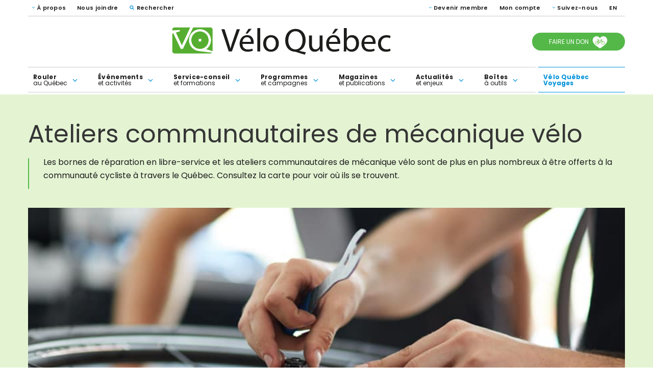

--- FILE ---
content_type: text/html; charset=UTF-8
request_url: https://www.velo.qc.ca/boites-a-outils/communaute-cycliste/ateliers-communautaires-de-mecanique-velo/
body_size: 35227
content:
<!DOCTYPE html>
<!--[if IE 7]>
<html class="ie ie7" lang="fr-FR" prefix="og: https://ogp.me/ns#">
<![endif]-->
<!--[if IE 8]>
<html class="ie ie8" lang="fr-FR" prefix="og: https://ogp.me/ns#">
<![endif]-->
<!--[if !(IE 7) | !(IE 8) ]><!-->
<html id="top" lang="fr-FR" prefix="og: https://ogp.me/ns#">
<head>
	<meta charset="UTF-8" />
	<link rel="dns-prefetch" href="//fonts.googleapis.com/">

	<title>Ateliers communautaires de mécanique vélo | Vélo Québec</title>
<link crossorigin data-rocket-preconnect href="https://cse.google.com" rel="preconnect">
<link crossorigin data-rocket-preconnect href="https://diffuser-cdn.app-us1.com" rel="preconnect">
<link crossorigin data-rocket-preconnect href="https://www.googletagmanager.com" rel="preconnect">
<link crossorigin data-rocket-preconnect href="https://fonts.googleapis.com" rel="preconnect">
<link crossorigin data-rocket-preconnect href="https://cdn.popt.in" rel="preconnect">
<link crossorigin data-rocket-preconnect href="https://cdn-cookieyes.com" rel="preconnect">
<link crossorigin data-rocket-preconnect href="https://cdnjs.cloudflare.com" rel="preconnect">
<link crossorigin data-rocket-preconnect href="https://www.google.com" rel="preconnect"><link rel="preload" data-rocket-preload as="image" href="https://www.velo.qc.ca/wp-content/uploads/2020/09/900x500-mecanique.jpg" fetchpriority="high">
	
	<script>
        window.dataLayer = window.dataLayer || [];
        function gtag() {
            dataLayer.push(arguments);
        }
        gtag("consent", "default", {
            ad_storage: "denied",
            analytics_storage: "granted",
            functionality_storage: "granted",
            personalization_storage: "denied",
            security_storage: "granted",
            wait_for_update: 2000,
        });
        gtag("set", "ads_data_redaction", true);
        gtag("set", "url_passthrough", false);
    </script>


		<style>img:is([sizes="auto" i], [sizes^="auto," i]) { contain-intrinsic-size: 3000px 1500px }</style>
	<link rel="alternate" hreflang="fr" href="https://www.velo.qc.ca/boites-a-outils/communaute-cycliste/ateliers-communautaires-de-mecanique-velo/" />
<link rel="alternate" hreflang="en" href="https://www.velo.qc.ca/en/toolkit/cycling-community/diy-bike-maintenance/" />
<link rel="alternate" hreflang="x-default" href="https://www.velo.qc.ca/boites-a-outils/communaute-cycliste/ateliers-communautaires-de-mecanique-velo/" />

		<link rel="profile" href="https://gmpg.org/xfn/11" />
		<meta name="viewport" content="width=device-width, initial-scale=1.0" />
				<link rel="apple-touch-icon" sizes="180x180" href="https://www.velo.qc.ca/wp-content/themes/veloqc/images/favicons/apple-touch-icon.png">
		<link rel="icon" type="image/png" href="https://www.velo.qc.ca/wp-content/themes/veloqc/images/favicons/favicon-32x32.png" sizes="32x32">
		<link rel="icon" type="image/png" href="https://www.velo.qc.ca/wp-content/themes/veloqc/images/favicons/favicon-16x16.png" sizes="16x16">
		<link rel="manifest" href="https://www.velo.qc.ca/wp-content/themes/veloqc/images/favicons/site.webmanifest">
		<link rel="mask-icon" href="https://www.velo.qc.ca/wp-content/themes/veloqc/images/favicons/safari-pinned-tab.svg" color="#e4022e">
		<meta name="msapplication-TileColor" content="#e4022e">
		<meta name="theme-color" content="#ffffff">
		
<!-- Optimisation des moteurs de recherche par Rank Math - https://rankmath.com/ -->
<meta name="description" content="Les bornes de réparation en libre-service et les ateliers communautaires de mécanique vélo sont de plus en plus nombreux à être offerts à la communauté cycliste à travers le Québec. Consultez la carte pour voir où ils se trouvent."/>
<meta name="robots" content="follow, index, max-snippet:-1, max-video-preview:-1, max-image-preview:large"/>
<link rel="canonical" href="https://www.velo.qc.ca/boites-a-outils/communaute-cycliste/ateliers-communautaires-de-mecanique-velo/" />
<meta property="og:locale" content="fr_FR" />
<meta property="og:type" content="article" />
<meta property="og:title" content="Ateliers communautaires de mécanique vélo | Vélo Québec" />
<meta property="og:description" content="Les bornes de réparation en libre-service et les ateliers communautaires de mécanique vélo sont de plus en plus nombreux à être offerts à la communauté cycliste à travers le Québec. Consultez la carte pour voir où ils se trouvent." />
<meta property="og:url" content="https://www.velo.qc.ca/boites-a-outils/communaute-cycliste/ateliers-communautaires-de-mecanique-velo/" />
<meta property="og:site_name" content="Vélo Québec" />
<meta property="og:image" content="https://www.velo.qc.ca/wp-content/uploads/2021/08/logo.png" />
<meta property="og:image:secure_url" content="https://www.velo.qc.ca/wp-content/uploads/2021/08/logo.png" />
<meta property="og:image:width" content="225" />
<meta property="og:image:height" content="225" />
<meta property="og:image:type" content="image/png" />
<meta name="twitter:card" content="summary_large_image" />
<meta name="twitter:title" content="Ateliers communautaires de mécanique vélo | Vélo Québec" />
<meta name="twitter:description" content="Les bornes de réparation en libre-service et les ateliers communautaires de mécanique vélo sont de plus en plus nombreux à être offerts à la communauté cycliste à travers le Québec. Consultez la carte pour voir où ils se trouvent." />
<meta name="twitter:image" content="https://www.velo.qc.ca/wp-content/uploads/2021/08/logo.png" />
<meta name="twitter:label1" content="Boîte à outils" />
<meta name="twitter:data1" content="1" />
<!-- /Extension Rank Math WordPress SEO -->

<link rel='dns-prefetch' href='//cdnjs.cloudflare.com' />
<link rel='dns-prefetch' href='//www.googletagmanager.com' />
<link rel='dns-prefetch' href='//fonts.googleapis.com' />
<link rel='dns-prefetch' href='//use.fontawesome.com' />
<link rel="alternate" type="application/rss+xml" title="Flux pour Vélo Québec &raquo; Ateliers communautaires de mécanique vélo Catégorie" href="https://www.velo.qc.ca/boites-a-outils/communaute-cycliste/ateliers-communautaires-de-mecanique-velo/feed/" />
<style id='classic-theme-styles-inline-css' type='text/css'>
/*! This file is auto-generated */
.wp-block-button__link{color:#fff;background-color:#32373c;border-radius:9999px;box-shadow:none;text-decoration:none;padding:calc(.667em + 2px) calc(1.333em + 2px);font-size:1.125em}.wp-block-file__button{background:#32373c;color:#fff;text-decoration:none}
</style>
<style id='filebird-block-filebird-gallery-style-inline-css' type='text/css'>
ul.filebird-block-filebird-gallery{margin:auto!important;padding:0!important;width:100%}ul.filebird-block-filebird-gallery.layout-grid{display:grid;grid-gap:20px;align-items:stretch;grid-template-columns:repeat(var(--columns),1fr);justify-items:stretch}ul.filebird-block-filebird-gallery.layout-grid li img{border:1px solid #ccc;box-shadow:2px 2px 6px 0 rgba(0,0,0,.3);height:100%;max-width:100%;-o-object-fit:cover;object-fit:cover;width:100%}ul.filebird-block-filebird-gallery.layout-masonry{-moz-column-count:var(--columns);-moz-column-gap:var(--space);column-gap:var(--space);-moz-column-width:var(--min-width);columns:var(--min-width) var(--columns);display:block;overflow:auto}ul.filebird-block-filebird-gallery.layout-masonry li{margin-bottom:var(--space)}ul.filebird-block-filebird-gallery li{list-style:none}ul.filebird-block-filebird-gallery li figure{height:100%;margin:0;padding:0;position:relative;width:100%}ul.filebird-block-filebird-gallery li figure figcaption{background:linear-gradient(0deg,rgba(0,0,0,.7),rgba(0,0,0,.3) 70%,transparent);bottom:0;box-sizing:border-box;color:#fff;font-size:.8em;margin:0;max-height:100%;overflow:auto;padding:3em .77em .7em;position:absolute;text-align:center;width:100%;z-index:2}ul.filebird-block-filebird-gallery li figure figcaption a{color:inherit}

</style>
<style id='font-awesome-svg-styles-default-inline-css' type='text/css'>
.svg-inline--fa {
  display: inline-block;
  height: 1em;
  overflow: visible;
  vertical-align: -.125em;
}
</style>
<link data-minify="1" rel='stylesheet' id='font-awesome-svg-styles-css' href='https://www.velo.qc.ca/wp-content/cache/min/1/wp-content/uploads/font-awesome/v5.15.4/css/svg-with-js.css?ver=1768923676' type='text/css' media='all' />
<style id='font-awesome-svg-styles-inline-css' type='text/css'>
   .wp-block-font-awesome-icon svg::before,
   .wp-rich-text-font-awesome-icon svg::before {content: unset;}
</style>
<style id='global-styles-inline-css' type='text/css'>
:root{--wp--preset--aspect-ratio--square: 1;--wp--preset--aspect-ratio--4-3: 4/3;--wp--preset--aspect-ratio--3-4: 3/4;--wp--preset--aspect-ratio--3-2: 3/2;--wp--preset--aspect-ratio--2-3: 2/3;--wp--preset--aspect-ratio--16-9: 16/9;--wp--preset--aspect-ratio--9-16: 9/16;--wp--preset--color--black: #000000;--wp--preset--color--cyan-bluish-gray: #abb8c3;--wp--preset--color--white: #ffffff;--wp--preset--color--pale-pink: #f78da7;--wp--preset--color--vivid-red: #cf2e2e;--wp--preset--color--luminous-vivid-orange: #ff6900;--wp--preset--color--luminous-vivid-amber: #fcb900;--wp--preset--color--light-green-cyan: #7bdcb5;--wp--preset--color--vivid-green-cyan: #00d084;--wp--preset--color--pale-cyan-blue: #8ed1fc;--wp--preset--color--vivid-cyan-blue: #0693e3;--wp--preset--color--vivid-purple: #9b51e0;--wp--preset--gradient--vivid-cyan-blue-to-vivid-purple: linear-gradient(135deg,rgba(6,147,227,1) 0%,rgb(155,81,224) 100%);--wp--preset--gradient--light-green-cyan-to-vivid-green-cyan: linear-gradient(135deg,rgb(122,220,180) 0%,rgb(0,208,130) 100%);--wp--preset--gradient--luminous-vivid-amber-to-luminous-vivid-orange: linear-gradient(135deg,rgba(252,185,0,1) 0%,rgba(255,105,0,1) 100%);--wp--preset--gradient--luminous-vivid-orange-to-vivid-red: linear-gradient(135deg,rgba(255,105,0,1) 0%,rgb(207,46,46) 100%);--wp--preset--gradient--very-light-gray-to-cyan-bluish-gray: linear-gradient(135deg,rgb(238,238,238) 0%,rgb(169,184,195) 100%);--wp--preset--gradient--cool-to-warm-spectrum: linear-gradient(135deg,rgb(74,234,220) 0%,rgb(151,120,209) 20%,rgb(207,42,186) 40%,rgb(238,44,130) 60%,rgb(251,105,98) 80%,rgb(254,248,76) 100%);--wp--preset--gradient--blush-light-purple: linear-gradient(135deg,rgb(255,206,236) 0%,rgb(152,150,240) 100%);--wp--preset--gradient--blush-bordeaux: linear-gradient(135deg,rgb(254,205,165) 0%,rgb(254,45,45) 50%,rgb(107,0,62) 100%);--wp--preset--gradient--luminous-dusk: linear-gradient(135deg,rgb(255,203,112) 0%,rgb(199,81,192) 50%,rgb(65,88,208) 100%);--wp--preset--gradient--pale-ocean: linear-gradient(135deg,rgb(255,245,203) 0%,rgb(182,227,212) 50%,rgb(51,167,181) 100%);--wp--preset--gradient--electric-grass: linear-gradient(135deg,rgb(202,248,128) 0%,rgb(113,206,126) 100%);--wp--preset--gradient--midnight: linear-gradient(135deg,rgb(2,3,129) 0%,rgb(40,116,252) 100%);--wp--preset--font-size--small: 13px;--wp--preset--font-size--medium: 20px;--wp--preset--font-size--large: 36px;--wp--preset--font-size--x-large: 42px;--wp--preset--spacing--20: 0.44rem;--wp--preset--spacing--30: 0.67rem;--wp--preset--spacing--40: 1rem;--wp--preset--spacing--50: 1.5rem;--wp--preset--spacing--60: 2.25rem;--wp--preset--spacing--70: 3.38rem;--wp--preset--spacing--80: 5.06rem;--wp--preset--shadow--natural: 6px 6px 9px rgba(0, 0, 0, 0.2);--wp--preset--shadow--deep: 12px 12px 50px rgba(0, 0, 0, 0.4);--wp--preset--shadow--sharp: 6px 6px 0px rgba(0, 0, 0, 0.2);--wp--preset--shadow--outlined: 6px 6px 0px -3px rgba(255, 255, 255, 1), 6px 6px rgba(0, 0, 0, 1);--wp--preset--shadow--crisp: 6px 6px 0px rgba(0, 0, 0, 1);}:where(.is-layout-flex){gap: 0.5em;}:where(.is-layout-grid){gap: 0.5em;}body .is-layout-flex{display: flex;}.is-layout-flex{flex-wrap: wrap;align-items: center;}.is-layout-flex > :is(*, div){margin: 0;}body .is-layout-grid{display: grid;}.is-layout-grid > :is(*, div){margin: 0;}:where(.wp-block-columns.is-layout-flex){gap: 2em;}:where(.wp-block-columns.is-layout-grid){gap: 2em;}:where(.wp-block-post-template.is-layout-flex){gap: 1.25em;}:where(.wp-block-post-template.is-layout-grid){gap: 1.25em;}.has-black-color{color: var(--wp--preset--color--black) !important;}.has-cyan-bluish-gray-color{color: var(--wp--preset--color--cyan-bluish-gray) !important;}.has-white-color{color: var(--wp--preset--color--white) !important;}.has-pale-pink-color{color: var(--wp--preset--color--pale-pink) !important;}.has-vivid-red-color{color: var(--wp--preset--color--vivid-red) !important;}.has-luminous-vivid-orange-color{color: var(--wp--preset--color--luminous-vivid-orange) !important;}.has-luminous-vivid-amber-color{color: var(--wp--preset--color--luminous-vivid-amber) !important;}.has-light-green-cyan-color{color: var(--wp--preset--color--light-green-cyan) !important;}.has-vivid-green-cyan-color{color: var(--wp--preset--color--vivid-green-cyan) !important;}.has-pale-cyan-blue-color{color: var(--wp--preset--color--pale-cyan-blue) !important;}.has-vivid-cyan-blue-color{color: var(--wp--preset--color--vivid-cyan-blue) !important;}.has-vivid-purple-color{color: var(--wp--preset--color--vivid-purple) !important;}.has-black-background-color{background-color: var(--wp--preset--color--black) !important;}.has-cyan-bluish-gray-background-color{background-color: var(--wp--preset--color--cyan-bluish-gray) !important;}.has-white-background-color{background-color: var(--wp--preset--color--white) !important;}.has-pale-pink-background-color{background-color: var(--wp--preset--color--pale-pink) !important;}.has-vivid-red-background-color{background-color: var(--wp--preset--color--vivid-red) !important;}.has-luminous-vivid-orange-background-color{background-color: var(--wp--preset--color--luminous-vivid-orange) !important;}.has-luminous-vivid-amber-background-color{background-color: var(--wp--preset--color--luminous-vivid-amber) !important;}.has-light-green-cyan-background-color{background-color: var(--wp--preset--color--light-green-cyan) !important;}.has-vivid-green-cyan-background-color{background-color: var(--wp--preset--color--vivid-green-cyan) !important;}.has-pale-cyan-blue-background-color{background-color: var(--wp--preset--color--pale-cyan-blue) !important;}.has-vivid-cyan-blue-background-color{background-color: var(--wp--preset--color--vivid-cyan-blue) !important;}.has-vivid-purple-background-color{background-color: var(--wp--preset--color--vivid-purple) !important;}.has-black-border-color{border-color: var(--wp--preset--color--black) !important;}.has-cyan-bluish-gray-border-color{border-color: var(--wp--preset--color--cyan-bluish-gray) !important;}.has-white-border-color{border-color: var(--wp--preset--color--white) !important;}.has-pale-pink-border-color{border-color: var(--wp--preset--color--pale-pink) !important;}.has-vivid-red-border-color{border-color: var(--wp--preset--color--vivid-red) !important;}.has-luminous-vivid-orange-border-color{border-color: var(--wp--preset--color--luminous-vivid-orange) !important;}.has-luminous-vivid-amber-border-color{border-color: var(--wp--preset--color--luminous-vivid-amber) !important;}.has-light-green-cyan-border-color{border-color: var(--wp--preset--color--light-green-cyan) !important;}.has-vivid-green-cyan-border-color{border-color: var(--wp--preset--color--vivid-green-cyan) !important;}.has-pale-cyan-blue-border-color{border-color: var(--wp--preset--color--pale-cyan-blue) !important;}.has-vivid-cyan-blue-border-color{border-color: var(--wp--preset--color--vivid-cyan-blue) !important;}.has-vivid-purple-border-color{border-color: var(--wp--preset--color--vivid-purple) !important;}.has-vivid-cyan-blue-to-vivid-purple-gradient-background{background: var(--wp--preset--gradient--vivid-cyan-blue-to-vivid-purple) !important;}.has-light-green-cyan-to-vivid-green-cyan-gradient-background{background: var(--wp--preset--gradient--light-green-cyan-to-vivid-green-cyan) !important;}.has-luminous-vivid-amber-to-luminous-vivid-orange-gradient-background{background: var(--wp--preset--gradient--luminous-vivid-amber-to-luminous-vivid-orange) !important;}.has-luminous-vivid-orange-to-vivid-red-gradient-background{background: var(--wp--preset--gradient--luminous-vivid-orange-to-vivid-red) !important;}.has-very-light-gray-to-cyan-bluish-gray-gradient-background{background: var(--wp--preset--gradient--very-light-gray-to-cyan-bluish-gray) !important;}.has-cool-to-warm-spectrum-gradient-background{background: var(--wp--preset--gradient--cool-to-warm-spectrum) !important;}.has-blush-light-purple-gradient-background{background: var(--wp--preset--gradient--blush-light-purple) !important;}.has-blush-bordeaux-gradient-background{background: var(--wp--preset--gradient--blush-bordeaux) !important;}.has-luminous-dusk-gradient-background{background: var(--wp--preset--gradient--luminous-dusk) !important;}.has-pale-ocean-gradient-background{background: var(--wp--preset--gradient--pale-ocean) !important;}.has-electric-grass-gradient-background{background: var(--wp--preset--gradient--electric-grass) !important;}.has-midnight-gradient-background{background: var(--wp--preset--gradient--midnight) !important;}.has-small-font-size{font-size: var(--wp--preset--font-size--small) !important;}.has-medium-font-size{font-size: var(--wp--preset--font-size--medium) !important;}.has-large-font-size{font-size: var(--wp--preset--font-size--large) !important;}.has-x-large-font-size{font-size: var(--wp--preset--font-size--x-large) !important;}
:where(.wp-block-post-template.is-layout-flex){gap: 1.25em;}:where(.wp-block-post-template.is-layout-grid){gap: 1.25em;}
:where(.wp-block-columns.is-layout-flex){gap: 2em;}:where(.wp-block-columns.is-layout-grid){gap: 2em;}
:root :where(.wp-block-pullquote){font-size: 1.5em;line-height: 1.6;}
</style>
<link rel='stylesheet' id='wpml-legacy-horizontal-list-0-css' href='https://www.velo.qc.ca/wp-content/plugins/sitepress-multilingual-cms/templates/language-switchers/legacy-list-horizontal/style.min.css?ver=1' type='text/css' media='all' />
<link rel='stylesheet' id='google-fonts-css' href='https://fonts.googleapis.com/css2?family=Poppins%3Awght%40400%3B500%3B600%3B700%3B900&#038;display=swap&#038;ver=2bf472df70386d67e6ff08bd95a534fa' type='text/css' media='all' />
<link data-minify="1" rel='stylesheet' id='main-css-css' href='https://www.velo.qc.ca/wp-content/cache/min/1/wp-content/themes/veloqc/css/style.css?ver=1768923676' type='text/css' media='all' />
<link data-minify="1" rel='stylesheet' id='custom-css-css' href='https://www.velo.qc.ca/wp-content/cache/min/1/wp-content/themes/veloqc/css/custom-style.css?ver=1768923676' type='text/css' media='all' />
<link data-minify="1" rel='stylesheet' id='fancybox-css' href='https://www.velo.qc.ca/wp-content/cache/min/1/ajax/libs/fancybox/3.5.7/jquery.fancybox.min.css?ver=1768923676' type='text/css' media='all' />
<link data-minify="1" rel='stylesheet' id='font-awesome-official-css' href='https://www.velo.qc.ca/wp-content/cache/min/1/releases/v5.15.4/css/all.css?ver=1768923676' type='text/css' media='all' crossorigin="anonymous" />
<link data-minify="1" rel='stylesheet' id='font-awesome-official-v4shim-css' href='https://www.velo.qc.ca/wp-content/cache/min/1/releases/v5.15.4/css/v4-shims.css?ver=1768923676' type='text/css' media='all' crossorigin="anonymous" />
<style id='font-awesome-official-v4shim-inline-css' type='text/css'>
@font-face {
font-family: "FontAwesome";
font-display: block;
src: url("https://use.fontawesome.com/releases/v5.15.4/webfonts/fa-brands-400.eot"),
		url("https://use.fontawesome.com/releases/v5.15.4/webfonts/fa-brands-400.eot?#iefix") format("embedded-opentype"),
		url("https://use.fontawesome.com/releases/v5.15.4/webfonts/fa-brands-400.woff2") format("woff2"),
		url("https://use.fontawesome.com/releases/v5.15.4/webfonts/fa-brands-400.woff") format("woff"),
		url("https://use.fontawesome.com/releases/v5.15.4/webfonts/fa-brands-400.ttf") format("truetype"),
		url("https://use.fontawesome.com/releases/v5.15.4/webfonts/fa-brands-400.svg#fontawesome") format("svg");
}

@font-face {
font-family: "FontAwesome";
font-display: block;
src: url("https://use.fontawesome.com/releases/v5.15.4/webfonts/fa-solid-900.eot"),
		url("https://use.fontawesome.com/releases/v5.15.4/webfonts/fa-solid-900.eot?#iefix") format("embedded-opentype"),
		url("https://use.fontawesome.com/releases/v5.15.4/webfonts/fa-solid-900.woff2") format("woff2"),
		url("https://use.fontawesome.com/releases/v5.15.4/webfonts/fa-solid-900.woff") format("woff"),
		url("https://use.fontawesome.com/releases/v5.15.4/webfonts/fa-solid-900.ttf") format("truetype"),
		url("https://use.fontawesome.com/releases/v5.15.4/webfonts/fa-solid-900.svg#fontawesome") format("svg");
}

@font-face {
font-family: "FontAwesome";
font-display: block;
src: url("https://use.fontawesome.com/releases/v5.15.4/webfonts/fa-regular-400.eot"),
		url("https://use.fontawesome.com/releases/v5.15.4/webfonts/fa-regular-400.eot?#iefix") format("embedded-opentype"),
		url("https://use.fontawesome.com/releases/v5.15.4/webfonts/fa-regular-400.woff2") format("woff2"),
		url("https://use.fontawesome.com/releases/v5.15.4/webfonts/fa-regular-400.woff") format("woff"),
		url("https://use.fontawesome.com/releases/v5.15.4/webfonts/fa-regular-400.ttf") format("truetype"),
		url("https://use.fontawesome.com/releases/v5.15.4/webfonts/fa-regular-400.svg#fontawesome") format("svg");
unicode-range: U+F004-F005,U+F007,U+F017,U+F022,U+F024,U+F02E,U+F03E,U+F044,U+F057-F059,U+F06E,U+F070,U+F075,U+F07B-F07C,U+F080,U+F086,U+F089,U+F094,U+F09D,U+F0A0,U+F0A4-F0A7,U+F0C5,U+F0C7-F0C8,U+F0E0,U+F0EB,U+F0F3,U+F0F8,U+F0FE,U+F111,U+F118-F11A,U+F11C,U+F133,U+F144,U+F146,U+F14A,U+F14D-F14E,U+F150-F152,U+F15B-F15C,U+F164-F165,U+F185-F186,U+F191-F192,U+F1AD,U+F1C1-F1C9,U+F1CD,U+F1D8,U+F1E3,U+F1EA,U+F1F6,U+F1F9,U+F20A,U+F247-F249,U+F24D,U+F254-F25B,U+F25D,U+F267,U+F271-F274,U+F279,U+F28B,U+F28D,U+F2B5-F2B6,U+F2B9,U+F2BB,U+F2BD,U+F2C1-F2C2,U+F2D0,U+F2D2,U+F2DC,U+F2ED,U+F328,U+F358-F35B,U+F3A5,U+F3D1,U+F410,U+F4AD;
}
</style>
<script type="text/javascript" src="https://www.velo.qc.ca/wp-includes/js/jquery/jquery.min.js?ver=3.7.1" id="jquery-core-js"></script>

<!-- Extrait de code de la balise Google (gtag.js) ajouté par Site Kit -->
<!-- Extrait Google Analytics ajouté par Site Kit -->
<script type="text/javascript" src="https://www.googletagmanager.com/gtag/js?id=G-68KHV3HTGC" id="google_gtagjs-js" async></script>
<script type="text/javascript" id="google_gtagjs-js-after">
/* <![CDATA[ */
window.dataLayer = window.dataLayer || [];function gtag(){dataLayer.push(arguments);}
gtag("set","linker",{"domains":["www.velo.qc.ca"]});
gtag("js", new Date());
gtag("set", "developer_id.dZTNiMT", true);
gtag("config", "G-68KHV3HTGC");
/* ]]> */
</script>
<link rel="https://api.w.org/" href="https://www.velo.qc.ca/wp-json/" /><link rel="EditURI" type="application/rsd+xml" title="RSD" href="https://www.velo.qc.ca/xmlrpc.php?rsd" />

<meta name="generator" content="WPML ver:4.7.6 stt:1,4;" />
<meta name="generator" content="Site Kit by Google 1.162.0" />			<!-- Google Tag Manager -->
			<script>(function(w,d,s,l,i){w[l]=w[l]||[];w[l].push({'gtm.start':
			new Date().getTime(),event:'gtm.js'});var f=d.getElementsByTagName(s)[0],
			j=d.createElement(s),dl=l!='dataLayer'?'&l='+l:'';j.async=true;j.src=
			'https://www.googletagmanager.com/gtm.js?id='+i+dl;f.parentNode.insertBefore(j,f);
			})(window,document,'script','dataLayer','GTM-TK75VHM');</script>
			<!-- End Google Tag Manager -->
			<script id='pixel-script-poptin' src='https://cdn.popt.in/pixel.js?id=7c96f6c601626' async='true'></script> <meta name="generator" content="Elementor 3.32.2; features: additional_custom_breakpoints; settings: css_print_method-external, google_font-enabled, font_display-swap">
<style type="text/css">.recentcomments a{display:inline !important;padding:0 !important;margin:0 !important;}</style>			<style>
				.e-con.e-parent:nth-of-type(n+4):not(.e-lazyloaded):not(.e-no-lazyload),
				.e-con.e-parent:nth-of-type(n+4):not(.e-lazyloaded):not(.e-no-lazyload) * {
					background-image: none !important;
				}
				@media screen and (max-height: 1024px) {
					.e-con.e-parent:nth-of-type(n+3):not(.e-lazyloaded):not(.e-no-lazyload),
					.e-con.e-parent:nth-of-type(n+3):not(.e-lazyloaded):not(.e-no-lazyload) * {
						background-image: none !important;
					}
				}
				@media screen and (max-height: 640px) {
					.e-con.e-parent:nth-of-type(n+2):not(.e-lazyloaded):not(.e-no-lazyload),
					.e-con.e-parent:nth-of-type(n+2):not(.e-lazyloaded):not(.e-no-lazyload) * {
						background-image: none !important;
					}
				}
			</style>
					<style type="text/css" id="wp-custom-css">
			/* *** Classes utilitaires *** */

/* Bandeau de petites images */
.responsive-img-strip {
  display: flex;
  justify-content: space-around;
  flex-wrap: wrap;
  gap: 1rem;
	transition: .3s all ease;
}
.responsive-img-strip img {
	transition: .3s all ease;
}
.responsive-img-strip a:hover img {
    transform: scale(1.1);
}

/* Bordures */
.border-dark-blue {
	border: 3px solid #064b6b;
}

/* Encadré pour les pages classiques où les fonds se mettent en pleine largeur */
.frame-in-container {
  width: 100%;
  position: static;
  margin-left: auto;
  margin-right: auto;
}

/* Légende pour les grandes images d'en-tête */
.header-picture-legend {
	margin-top: -50px;
}
@media screen and (min-width: 768px) {
  .header-picture-legend {
  	margin-top: -80px;
  }
}

/* Listes resserrées */
.dense ul li,
ul.dense li {
	margin-bottom: 0.25rem !important;
}
.dense p:has(+ ul),
p.dense:has(+ ul){
	margin-bottom: 0 !important;
}


/* *** Corrections du CSS original *** */

/* Prise en charge de l'alignement sur les images optimisées par Imagify */
picture.aligncenter img {
	margin-left: auto;
  margin-right: auto;
  display: block;
  padding: 0 15px;
  height: auto;
  max-width: 100%;
}

/* *** Autres *** */

@media screen and (min-width: 768px) {
  #menu-menu-service-conseil .sub-menu {
	  z-index: 1;
    top: 56px;
		height: 36px;
    padding: 6px;
		visibility: hidden;
		opacity: 0;
		background-color: #54B848;
	}
  #menu-menu-service-conseil li:hover .sub-menu,
	#menu-menu-service-conseil li.current-menu-item .sub-menu,
		#menu-menu-service-conseil li.current-menu-parent .sub-menu {
		visibility: visible;
		opacity: 1;
	}
  #menu-menu-service-conseil li:hover .sub-menu {
				background-color: #449F39;
	}
	#menu-menu-service-conseil .sub-menu a {
	  font-size: 12px;
		color: white;
	}
  #menu-menu-service-conseil .sub-menu .current-menu-item a {
		font-weight: bold;
	}
  #menu-menu-service-conseil .sub-menu a:hover {
		color: #1c1c1c !important;
	}

	#menu-menu-service-conseil .current-menu-parent > a {
		color: #34862a;
	}
	#menu-menu-service-conseil .current-menu-parent > a {
		color: #34862a;
	}
	#menu-menu-service-conseil .current-menu-parent > a:after {
		height: 10px;
	}
}

body:has(.header--festigo) .head .head__content {
	padding: 70px 125px 50px;
}

body:has(.header--festigo) .head .head__content.with--media .head__text{
	padding: 0 120px 0;
}

	
@media (max-width: 599px) {
	body:has(.header--festigo) .head .head__content{
			padding: 50px 0px 50px;
	}
	
	body:has(.header--festigo) .head .head__content.with--media .head__text{
	padding: 0 0 0;
}
}

.single-magazine .magazine_block .magazine__wrap.outofstock .wrap__floating .floating__price {
			display: none;
}

.single-magazine .magazine_block .magazine__wrap.outofstock .button--link {
	pointer-events: none;
	opacity: 0.5;
}


@import url("https://www.velo.qc.ca/wp-content/themes/veloqc/css/custom-style.css?v=8");

	/* page Vélo de montagxne */
 .page-id-84276 #newsletter-popup {
    display: none;
}
 .page-id-88426 .mountain_bike_border * a.button__link{
    width: auto;
}
	 
.hover--bike * a:hover{
    opacity: 0.5;
}

body.term-festival-go-velo-mtl .block__intro .intro__content p{
	max-width: 900px;
}
/* modification de la marge entre titre et le titre pour le Bloc mise de l'avant*/
.featured_block .card__content {
    margin: 10px 0 0;
}
.donation_desktop .donation__btn .btn--title{
	font-size: 12px !important;
}
.donation_desktop .donation__btn .btn--icon{
	width: 34px !important;
}
.donation_desktop .donation__btn:hover{
	background-color:#306929 !important;
}
body.term-festival-go-velo-mtl .event_block:after{
	content: none !important;
}
.text-white,.text-white p,.text-white li {color:white !important}

.slider_block {
    margin-bottom: 75px !important;
}
#grille-quoi-faire {
	margin-bottom:0 !important;
}
#pour-rever {
	margin:0 auto 50px auto !important;
}
/*divers*/
.une-encre,.anchor {
    margin-top: -100px;
    padding-top: 80px;
}

.hidden_menu_sb{display:none !important}

.featured__text .block__button.align--center {
    text-align: center;
}
.featured_block.align--center .featured__text .block__card {
    text-align: center;
}
.no--padding.featured_block.featured--full .featured__card {
    padding: 30px 30px !important;
    background-color: white !important;
}

.featured_block .block__button.align--left {
    margin: 25px auto 0 0;
}
.block__cta .block__button.align--center .button__link {
    margin: 25px auto 0 auto;
}


.featured__container.with--pub .pub_block {
    margin: 0 0 0 9px;
}
.featured_block.featured--full .block__button .button__link {
    display: inline;
}
li#menu-item-829 a{
	padding: 13px 20px 12px 10px;
}
li#menu-item-829 a svg{
		display: none;
}
li#menu-item-13688 a{
	padding: 13px 20px 12px 10px;
}
li#menu-item-13688 a svg{
		display: none;
}
.page-id-3805 .header--page a {color:#333 !important;}

body:not(.term-festival-go-velo-mtl) .event__card:last-child {
    display: none;
}

/* GoVélo --------------  */
/* caché temporairement  */
.single-event a.button__link[href^="https://secure.velo.qc.ca/GoVelo/"] {
    display: block !important;
}
.single-event .block__green a.button__link[href^="https://secure.velo.qc.ca/GoVelo/"] {
    display: none !important;
}

/* GoVélo modifier date dans bloc bleu  */
@media screen and (max-width: 3070px) {
.festigo__dates span {
    display: none !important;
} }

.festigo__dates::after {
    content: '2026' !important;
    font-size: 40px;
}



/* categorie TDI cacher bloc avec date */
.term-48 .child_block .block__grids .block__card.event__card .card__infos { display: none; }
.term-48 .element--box .slider__content .block__boxes {display: none;}
.block__times .time__content p {
   margin: 0 0 12px 0;}

/* cacher logo artm dans govelo */
/* .festival-go-velo-mtl-event  .partner__block:nth-child(3) .partner__img:nth-child(2) img,.term-festival-go-velo-mtl  .partner__block:nth-child(3) .partner__img:nth-child(2) img {
    display:none !important
}
.postid-22452  .partner__block:nth-child(3) .partner__img:nth-child(2) img {
    display:block !important
} */
/* cacher logo tourisme MTL dans govelo
.festival-go-velo-mtl-event .partner__block:nth-child(4) .partner__img:nth-child(2) img,.term-festival-go-velo-mtl .partner__block:nth-child(4) .partner__img:nth-child(2) img {
    display:none !important
} */

/* ajsutement logo virgin page partenaire */
.page-id-3510 .partner__block:nth-child(5) .partner__img:nth-child(4) img,.page-id-13860 .partner__block:nth-child(5) .partner__img:nth-child(4) img {
    max-height: 65px !important;
}
/*defi entete 2 dates*/
.term-defis-ete .element--box .slider__content .block__boxes.boxes--multiple .box__contents > div, .term-velo-mag-challenges  .element--box .slider__content .block__boxes.boxes--multiple .box__contents > div {
    max-width: none;
}

/*article single sans image*/
.postid-14458 .post__img,.postid-5586 .post__img,.postid-1076 .post__img, .postid-14473 .post__img {display:none !important}

/*cacher filtre de BAO Cyclotoute */
.term-488 .head__nav  {display:none !important}

/*page/campagne ou l'entête est cachée sauf le blac partage -page cyclotoute*/
.page-id-16363 .head__title {
    display: none !important;}
.page-id-16363 .head .head__contents .head__content.no--media .head__text .head__intro {
    display: none;}
.page-id-16363 .head .head__contents .head__content {
    margin-bottom: 0px;}
.page-id-16363 .head .head__contents .head__content {
    padding: 0px 0;}
.page-id-16363 .block__share {
    margin: 0 auto 15px auto;}

/*cacher le bloc partager sur certaines pages*/
/*panier d'achat- nous joindre*/
.page-id-3805 .block__share {display:none !important}
.page-id-804 .block__share,.page-id-13890 .block__share  {display:none !important}

/* modifier marge sous entete */
.page-id-18480 .head .head__contents .head__content.no--media {
    margin-bottom: 0px;
}
.page-id-18480 .head .head__contents .head__content {
    padding: 30px 0 0px 0;
    margin: 0 0 0px 0;
}
/* modifier marge sous featuredBlock */
.page-id-9868 .featured_block.featured--full {
	margin-bottom: 50px;
}
.no--padding.featured_block.featured--full .featured__card {
    padding: 30px 30px !important;
}

/* template mois du vélo */
.page-id-21039 .featured_block.featured--full .featured__card {
    padding: 40px 30px;
}
.page-id-21039  .featured_block.featured--full {
      padding: 50px 80px;
}
.page-id-21039 .block__button.blue  a {
    background-color: #2cb3c0 !important;
}
.turquoise-bg {
    background-color: #2cb3c0 !important;
}
.twocols_block .flex__grid .grid__item p.with--vid {
    margin-bottom: 29px;
}

.block__button.align--left a {
    margin: 10px auto 0 0 !important;
}

/* template cyclomini */
.page-id-21795 .cta_block.color--green {background-color: #57B6B2;}
.page-id-21795  .cta_block.color--green p a {color: #fff;text-decoration: underline;}

/* modifier lien dans CTA */
.cta_block p a {color: #fff;text-decoration: underline;}

/* ajout temporaire legende sentier */
.frm-trail .trail-search-legend .legend-trail-difficulty .trail-difficulty li {
   padding-bottom: 12px; 
}

/* ajustements formulaire */
#input_24_15_date_format,#input_24_16_date_format {
    display: none;
}
.postid-20989 .ginput_container_radio {
    display: block !important;
}
.postid-20989  .gfield_radio li {
    margin: 0 0 0px 0 !important;
}

/* ajustement formulaire */
.ginput_container.ginput_container_date {
    margin-left: 0px;
}
.gform_wrapper .ginput_container {
    margin: 0 0px;
}


/* Style upload elements in forms .gform_button buttons. */
.gform_fileupload_rules, .gfield_fileupload_progress, .gfield_fileupload_filesize {
  margin-left: 1em;
  line-height: 2;
  color: #666;
}
.gfield_fileupload_progress, .gfield_fileupload_filesize {
  color: gray;
}
.gfield_fileupload_filename {
    font-weight: bold;
    color: #54b848;
}
.ginput_preview {
  margin-top: .5rem;
}
.gform_delete_file {
    padding: 4px;
    margin-left: 1em;
    background-color: white !important;
    color: #54b848;
    border: solid #54b848 2px;
    border-radius: 4px;
}
.gform_button_select_files /* copied from .gform_button */ {
    text-transform: uppercase;
    font-family: Poppins,sans-serif;
    font-weight: 400;
    font-weight: 700;
    -webkit-transition: .3s all ease;
    transition: .3s all ease;
    display: table;
    letter-spacing: .1em;
    text-align: center;
    color: #fff;
    background-color: #0091da;
    line-height: 1.33;
    padding: 12px 30px;
    font-size: 11px;
    border: none;
    cursor: pointer;
}


.hidden_label label {display:none !important }
.hidden_label ul li label  {
    display: block !important;
}
.top_label label {
    display: block;font-weight:500;
}
.label-normal label {
    text-transform: none !important;
    font-size: 14px !important;
	  
    letter-spacing: 0.05em;
}
/* cacher post image - etat du vélo 2021*/
.postid-23048 .post__img,.postid-23308 .post__img {
   display:none !important;
}


/* ajuster la marge après header  defi metro*/
.page-id-23058  .head .head__contents .head__content.no--media {
    margin-bottom: 50px;
}

/* ajuster no_paddings */
.page-id-23058 .content .page-layouts .no--padding {
    padding: 30px 15px;
}

/* ajuster padding CTA */
.page-id-23058  .cta_block {
    padding: 55px 0 55px;
}
/* ajuster padding CTA contenu */
.page-id-23058  .block__cta {
    padding: 45px 35px;
}
/* ajuster padding CTA +no--padding */
.page-id-23058  .no--padding .block__cta {
	padding: 35px 35px; }

.page-id-23058 .no--padding.no--margin {padding-bottom:0 !important}

.page-id-23058  .cta_block {
	margin-bottom: 85px; }


/* ajuster la marge après header défi cantons */
.page-id-23062  .head .head__contents .head__content.no--media {
    margin-bottom: 50px;
}

/* ajuster no_paddings */
.page-id-23062 .content .page-layouts .no--padding {
    padding: 30px 15px;
}

/* ajuster padding CTA */
.page-id-23062  .cta_block {
    padding: 55px 0 55px;
}
/* ajuster padding CTA contenu */
.page-id-23062  .block__cta {
    padding: 45px 35px;
}
/* ajuster padding CTA +no--padding */
.page-id-23062  .no--padding .block__cta {
	padding: 35px 35px;
}

.page-id-23062 .no--padding.no--margin {padding-bottom:0 !important}

.page-id-23062  .cta_block {
	margin-bottom: 85px; }

/* ajuster padding CTA contenu toutes les pages test */
/* ajuster la marge après header */
.page  .head .head__contents .head__content.no--media {
    margin-bottom: 50px;
}

/* ajuster no_paddings */
.page .content .page-layouts .no--padding {
    padding: 30px 15px;
}

/* ajuster padding CTA */
.page  .cta_block {
    padding: 55px 0 55px;
	  margin-bottom: 85px;
}
/* ajuster padding CTA contenu */
.page  .block__cta {
    padding: 45px 35px;
}
/* ajuster padding CTA + no--padding */
.page  .no--padding .block__cta {
	padding: 35px 35px;
}
/* ajuster couleur CTA govelo - infocirculation */
.cta_block.color--blue.cta-orange {background-color:#f37e21}
.cta_block.color--blue.cta-orange  .tool__bg::after {
    background: none;
}
.cta_block.color--blue.cta-orange .block__button.white a:link {color:#333}
.cta_block.color--blue.cta-orange .block__button.white a:hover {color:#fff}

/* .page .no--padding.no--margin {padding-bottom:0 !important} */

.menu-item-28335 .item__cta .item__thumb,.menu-item-23763 .item__cta .item__thumb {
    position: relative;
}

.menu-item-28335 .ratio--75,.menu-item-23763 .ratio--75 {
    width: 100%;
    height: 70%;
    padding-bottom: 75%;
    background-position: top;
    background-size: auto 70% !important;
}
.menu-item-28335  .item__cta .item__title,.menu-item-23763  .item__cta .item__title {
    font-size: 14px;
		color: #000;
		background-color: transparent !important;
}
@media  (max-width: 1024px){
	.menu-item-28335 .ratio--75,.menu-item-23763 .ratio--75 {
    width: 100%;
    height: 70%;
    padding-bottom: 50%;
    background-position: top;
    background-size: auto 70% !important;
}
.menu-item-28335  .item__cta .item__title,.menu-item-23763  .item__cta .item__title {
    font-size: 12px;
	  bottom: 10%;
}
}
.post-type-archive-trail .head .head__contents .head__content {
    margin-bottom: 0px;
    padding-bottom: 0px;
}
.frm-trail {
    margin-bottom: 0;
}
/* modif formation ABC cyclotourisme*/
.single-training.postid-1989 .block__boxes.boxes--single.cols--1,.single-training.postid-13976 .block__boxes.boxes--single.cols--1 {
    display: none;
}
.single-training.postid-1989 .footer .wrap__training,.single-training.postid-13976 .footer .wrap__training {
    display: none;
}
/* Govelo */
.cta-govelo .block__cta {
    padding: 35px 35px;
    border: 0px solid #fff;
}
.term-festival-go-velo-mtl .card__date.date--main,
.term-go-bike-montreal-festival .card__date.date--main {
    display: block !important;
}

/*formulaire par default*/
.gform_body{padding-left:24px}

div.gfield {
    width: 48% !important;
    padding-right: 18px;
    padding-top: 12px;
		padding-bottom: 6px;
}
.gfield.gfield--width-full {width: 96% !important;}

.gfield.col-sm-12,.col-sm-12 {padding-left:12px}

.top_label div.gfield label {
    display: block !important;
    font-weight: 400;
    /*display: inline;
		text-transform: uppercase;
		font-size: 12px;*/
		letter-spacing: 0.05em;
		padding-bottom: 3px;
}


fieldset,.gfield.gfield--width-full.col-sm-12 {
    border: none;
	  margin-top: 12px;
	  margin-bottom: 12px;
	  margin-left: 0px !important;
	  width:96% ;
}
.gfield.gfield--width-half {width: 48% !important;}

.gfield.gsection {margin-left:0px;padding-left:0 !important}

.name_first,.name_last {
    width: 50%;
    padding-right: 18px;
    padding-top: -1px;
		padding-left:0px
}
.gfield_html,.ginput_container_textarea {width:100% !important;
margin-top:24px}

/* ajustement radio button*/
.radio-inline .gchoice {
    display: inline-block !important;
    padding: 0px 12px 6px 0px;
		margin-left:12px;
		width:auto !important;
}

.radio-inline .gchoice input,.radio-inline .gchoice label {
    display: inline-block !important;
    padding: 6px 12px 6px 0px;	
}
.gfield_radio .gchoice input,.gfield_radio .gchoice label {
    display: inline-block !important;
    padding: 6px 12px 6px 0px;	
}

.gfield_checkbox .gchoice {
		margin-bottom:9px;
}
.gchoice {
		margin-left:12px;}

.gform_wrapper .ginput_container_checkbox .gfield_checkbox {
    margin: 7px 0 0 -10px;
}

fieldset legend {
		margin-bottom: 8px !important;
		/*text-transform: uppercase;
		font-size: 12px;*/
		letter-spacing: 0.05em;}
/* fin ajustement radio button*/

.gfield_description {
		padding:3px 0 9px 0;
		font-size:85%;
		font-style:italic;
}
@media screen and (max-width: 599px){ .featured_block.featured--full .x--center .block__card, .featured_block.featured--full .x--end .block__card, .featured_block.featured--full .x--start .block__card, .featured_block.featured--reg .x--center .block__card, .featured_block.featured--reg .x--end .block__card, .featured_block.featured--reg .x--start .block__card {
	background-color: white !important;
	}
}
@media (max-width: 480px) {
	.gfield,.name_first,.name_last{
			width: 100% !important;
			padding-right: 12px;
			padding-top: 12px;
	}
	.gfield.gfield--width-half {
		width: 100% !important;
			padding-right: 12px;
			padding-top: 12px;
	}
}
/*legacy form*/
.gform-body li.col-sm-12 {
    flex: 0 0 96%;
    max-width: 100%;
} 
li.radio-inline li { display: inline-block !important;width:auto !important}
li.radio-inline li input,.radio-inline li label {
    display: inline-block !important;
    padding: 6px 12px 6px 0px;
		margin-left:12px;
}
li.gfield_html,.ginput_container_textarea-SB {
		width:100% !important;
		margin-top:24px !important}
/*fin legacy form*/

/*.uploadq label .label-text {
    display: inline-block !important;
}*/
.upload .gform_button_select_files {display:none}
.upload .ginput_preview {margin-left:12px}
.ginput_container.ginput_container_fileupload {padding-top:20px !important}

.ginput_container_date .screen-reader-text {display:none}
.gform_footer button {
		margin-top:24px;}

/* Modif de Patrice Bray GO VELO */   
.page-id-22178 #breadcrumbs {
    max-width: 925px;
}
.page-id-6149 #breadcrumbs {
    max-width: 925px;
}
.page-id-3510 #breadcrumbs {
    max-width: 925px;
}
.page-id-13852 #breadcrumbs {
    max-width: 925px;
}
.page-id-22188 #breadcrumbs {
    max-width: 925px;
}
.page-id-13860 #breadcrumbs {
    max-width: 925px;
}

/* Modif de Patrice Bray carte interative */  
.page-id-59268 .map_block {
    margin: -50px 0 -38px;
	  padding-bottom: 30px;
}

.page-id-59268 .trail--map-title {
    margin: 10px 0 -2px;
}
.page-id-59268 .page .head .head__contents .head__content.no--media {
    margin-bottom: -52px;
}
/* Modif de Patrice Bray carte interative ENGLAIS */
.page-id-59587 .map_block {
    margin: -140px 0 -38px;
	  padding-bottom: 30px;
}
.page-id-59587 .trail--map-title {
    margin: 10px 0 -2px;
}
.page-id-59587 .page .head .head__contents .head__content.no--media {
    margin-bottom: -52px;
}
@media screen and (min-width: 1170px) { .header .container .main-nav-wrap > ul > li > a  { font-size: 12px !important } }

/* Modif de Patrice Bray EMPORTIÉRAGE 
 * */

.page-id-59671 h1 {
  font-size: 40px;
}

@media screen and (min-width: 760px) { .page-id-59671 .mobileshow { display:none; } }

@media screen and (max-width: 761px) {
	.page-id-59671 .desktopshow { display:none; }
	
	.page-id-59671 #intro-mobile { margin-bottom: 0!important; }
	
	.page-id-59671 #intro-image-mobile .in { padding: 0!important; }
	
	.page-id-59671 #intro-image-mobile .flex__grid { padding: 0!important; }
}

 /* Modif de Patrice Bray CAMPUS 
	.page-id-60427 .twocols_block .flex__grid .grid__item:last-child {
    margin-bottom: 30px;
}
*/
/* Modif de Patrice Bray Veloconomie 
 * */
	.page-id-60650 .twocols_block .flex__grid .grid__item:last-child {
    margin-bottom: 30px;
}
 
.page-id-60650 .twocols_block .flex__grid .grid__item.item--text {
    padding: 2px;
}

.page-id-60650 #boom .twocols_block.with--bgcolor {
    padding: 0px;
}

/* Modif de Patrice Bray Pas de don */

.page-id-62202 p h1 h2 h3 h4 h5 h6 card__title {
    font-family: poppins !important;
}
.page-id-62202 .block__card .card__title {
    font-family: poppins !important;
	}



/* Modif de Patrice Bray Pas de don toutes les pages display sur mobile */

@media screen and (min-width: 760px) { .mobileshow { display:none; } }

@media screen and (max-width: 761px) { .desktopshow { display:none; } }
	
#intro-mobile { margin-bottom: 0!important; }
	
@media screen and (min-width: 760px) {
    .page-id-62202 .featured_block.featured--full .featured__card {
        padding: 42px 37px;
        max-width: 42%;
	}
}	

/* .magazine__single:nth-child(1) .floating__price {
    display:none !important
}
*/
	
	.magazine__single:nth-child(1) .floating__price::after {
    content: "" !important;
    position: absolute;
    font-size: 95px;
    top: -5px;
    font-weight: 100;
    transform: rotate(30deg);
}
	
	/*
.page-id-3805 .button--link {
    display: none !important;
  }

.page-id-3805 #button--link {
    display: none !important;
  }
	*/

	
#magazine__img {
    display: none !important;
  }

	
	/* page du TLN */
.page-id-1406 .block__intro .intro__header, .featured__card .card__title, .festival-go-velo-mtl-event .video_block .gsection_title, .festival-go-velo-mtl-event .video_block h3, .grid_block .block__card .card__title, .gsection_title, .rapid_block .gsection_title, .rapid_block h3, .single-post .related__posts .flex__grid .block__card .card__title, .term-festival-go-velo-mtl .gallery_block .gsection_title, .term-festival-go-velo-mtl .gallery_block h3, body.term-festival-go-velo-mtl .event_block .block__intro .intro__header, h1, h2, h3, h4, h5, h6 {
    font-family: Poppins,sans-serif;
    font-weight: 400;
    margin: 0 0 0 0;
}

	
#bold {
  font-weight: bold;
}
	
		
 .page-id-68851 .overlay {
    display: none;
}
	
 .page-id-68851 .twocols_block .flex__grid {
    margin: 0 -104px;
}
	
#menuuu {
    margin: 0 0 0 0;
}
	
	.flex__grid .cols--2 .y--center .x--center {
    margin: 0 -104px;
}

		.page-id-68851 .twocols_block .flex__grid .grid__item:last-child {
    margin-bottom: -100px;
}
	
#mag--latest {
    display: none;
}

@media screen and (min-width: 768px) {
    .contact-service-conseil .gform-footer {
        padding-left: 19px !important;
    }
}

/* *** Pages Formations *** */

/* Meilleure visibilité du titre sur fond blanc */
.element--box .slider__content .slider__title {
	text-shadow: 0 0 16px #4448;
}

/* *** Styles spéciaux pour la formation "Encadrement cycliste en contexte scolaire" *** */
/* Boîte bleue au bas de la page : masquage du bouton "Je m'inscris" */
.postid-92222.single-training .training__comment a.button--link {
    display: none;
}
/* Boîte bleue au bas de la page : pas de gras par défaut */
.postid-92222.single-training .training__comment .training__text p,.postid-92222.single-training .training__comment .training__text a {
    font-weight: normal;
    margin-bottom: 0.5lh;
}
/* Bas de page : masquage du panneau "politique de remnboursement" */
.postid-92222.single-training footer .wrap__training {
    display: none;
}

/* *** Styles spéciaux pour la formation "Formations d’encadrant·e en vélo de montagne" *** */

/* Titre bleu foncé */
.postid-90096.single-training .element--box .slider__content .slider__title {
	color: #064b6b;
	text-shadow: 0 0 16px white;
}

/* Masquage de la boîte "Inscription en cours" */
.postid-90096.single-training .element--box .slider__content .block__boxes {
	display: none;
}

/* *** Styles spéciaux pour la page "Bénévolat en vélo de montagne" *** */

/* Alignement des colonnes dans la section "mois du bénévolat" */
@media screen and (min-width: 769px) {
  .page-id-93724 #mois-du-benevolat .flex__grid .grid__item:first-child {
	  max-width: 400px;
		display: flex;
		flex-direction: column;
		justify-content: center;
  }
}

.footer#footer__trail{
	margin: 60px auto 90px;
}		</style>
		<noscript><style id="rocket-lazyload-nojs-css">.rll-youtube-player, [data-lazy-src]{display:none !important;}</style></noscript>
	<!-- Global Site Tag (gtag.js) - Google Analytics -->
	<script async src="https://www.googletagmanager.com/gtag/js?id=UA-4286211-1"></script>

	
	<!-- Faire la programmatique -->
	<script data-minify="1" async src="https://www.velo.qc.ca/wp-content/cache/min/1/tag/js/gpt.js?ver=1768923676"></script>
	
	<script>
		var googletag = googletag || {};
		googletag.cmd = googletag.cmd || [];

		var refresh_slots = [];

		// Espaces publicitaires avec tags Google Publisher Tag
		googletag.cmd.push(function() {

			googletag.pubads().enableSingleRequest();
			googletag.pubads().setTargeting('ID', 'toolbox_cat-145');

			//Code de test
			//googletag.pubads().setTargeting('test_dev', 'test-me');

			// Commencer à récupérer les annonces
			googletag.enableServices();
		});
	</script>

	<script type="application/ld+json">
		{

			"jobLocation": { 
			"@type": "Place", 
			"address": { 
			"@type": "PostalAddress", 
			"streetAddress": "1251 Rachel St E", 
			"addressLocality": "Montreal", 
			"addressRegion": "QC", 
			"postalCode": "H2J 2J9", 
			"addressCountry": "CA" }

			}

		}

	</script>
	
	<!-- Start cookieyes banner -->
	<script data-minify="1" id="cookieyes" type="text/javascript" src="https://www.velo.qc.ca/wp-content/cache/min/1/client_data/b6aa1091299375c117e9435a/script.js?ver=1768923676"></script>
	<!-- End cookieyes banner -->

<meta name="generator" content="WP Rocket 3.19.4" data-wpr-features="wpr_minify_js wpr_lazyload_images wpr_preconnect_external_domains wpr_oci wpr_minify_css wpr_desktop" /></head>

<body class="archive tax-toolbox_cat term-ateliers-communautaires-de-mecanique-velo term-145 wp-custom-logo wp-theme-veloqc page--normal eio-default parent-term-communaute-cycliste is_chrome elementor-default elementor-kit-63271">

				<!-- Google Tag Manager (noscript) -->
			<noscript><iframe src="https://www.googletagmanager.com/ns.html?id=GTM-TK75VHM"
			height="0" width="0" style="display:none;visibility:hidden"></iframe></noscript>
			<!-- End Google Tag Manager (noscript) -->
			 

	<div class="page-wrapper">

		<header class="header">
			<div class="container">
								
					<div class="top__menu">
						<div class="menu__left">
							<nav class="top-nav-wrap">
								<ul class="menu">
									<li id="menu-item-4989" class="menu-item menu-item-type-custom menu-item-object-custom menu-item-has-children item-- menu-item-4989"><a href="#">À propos</a>
<ul class="sub-menu">
	<li id="menu-item-86575" class="menu-item menu-item-type-post_type menu-item-object-page item-- menu-item-86575"><a href="https://www.velo.qc.ca/a-propos/emplois/">Emplois</a></li>
	<li id="menu-item-803" class="menu-item menu-item-type-post_type menu-item-object-page item-- menu-item-803"><a href="https://www.velo.qc.ca/a-propos/equipe-et-conseil-dadministration/">Équipe</a></li>
	<li id="menu-item-91833" class="menu-item menu-item-type-post_type menu-item-object-page item-- menu-item-91833"><a href="https://www.velo.qc.ca/a-propos/conseil-dadministration/">Conseil d’administration</a></li>
	<li id="menu-item-801" class="menu-item menu-item-type-post_type menu-item-object-page item-- menu-item-801"><a href="https://www.velo.qc.ca/a-propos/maison-des-cyclistes/">Maison des cyclistes</a></li>
	<li id="menu-item-800" class="menu-item menu-item-type-post_type menu-item-object-page item-- menu-item-800"><a href="https://www.velo.qc.ca/a-propos/histoire-de-velo-quebec/">Histoire de Vélo Québec</a></li>
	<li id="menu-item-87503" class="menu-item menu-item-type-custom menu-item-object-custom item-- menu-item-87503"><a href="https://www.velo.qc.ca/a-propos/mission-vision-et-valeurs/">Mission, vision et valeurs</a></li>
	<li id="menu-item-91804" class="menu-item menu-item-type-post_type menu-item-object-page item-- menu-item-91804"><a href="https://www.velo.qc.ca/a-propos/politiques-gouvernance/">Politiques et gouvernance</a></li>
</ul>
</li>
<li id="menu-item-806" class="menu-item menu-item-type-post_type menu-item-object-page item-- menu-item-806"><a href="https://www.velo.qc.ca/nous-joindre/">Nous joindre</a></li>
									<li>
										<a class="toggle-search">
											<svg class='fa fa-search'><use xlink:href='#fa-search'></use></svg>
											Rechercher										</a>
									</li>
								</ul>
							</nav>
						</div>
						<div class="menu__right">
							<nav class="top-nav-wrap">
								<ul class="menu">
									<li id="menu-item-62817" class="menu-item menu-item-type-custom menu-item-object-custom menu-item-has-children item-- menu-item-62817"><a href="#">Devenir membre</a>
<ul class="sub-menu">
	<li id="menu-item-845" class="menu-item menu-item-type-post_type menu-item-object-page item-- menu-item-845"><a href="https://www.velo.qc.ca/je-deviens-membre/adhesion-individuelle-et-familiale/">• Individu et famille</a></li>
	<li id="menu-item-4767" class="menu-item menu-item-type-post_type menu-item-object-page item-- menu-item-4767"><a href="https://www.velo.qc.ca/je-deviens-membre/adhesion-club-cycliste-route/">• Club cycliste vélo de route</a></li>
	<li id="menu-item-4777" class="menu-item menu-item-type-post_type menu-item-object-page item-- menu-item-4777"><a href="https://www.velo.qc.ca/je-deviens-membre/club-de-velo-de-montagne/">• Club de vélo de montagne</a></li>
	<li id="menu-item-844" class="menu-item menu-item-type-post_type menu-item-object-page item-- menu-item-844"><a href="https://www.velo.qc.ca/je-deviens-membre/centre-velo-montagne/">• Centre de vélo de montagne</a></li>
	<li id="menu-item-5757" class="menu-item menu-item-type-post_type menu-item-object-page item-- menu-item-5757"><a href="https://www.velo.qc.ca/je-deviens-membre/collectivites-organisations/">• Collectivités et organisations</a></li>
	<li id="menu-item-86098" class="menu-item menu-item-type-post_type menu-item-object-page item-- menu-item-86098"><a href="https://www.velo.qc.ca/je-deviens-membre/adhesion-decouverte/">• Découverte</a></li>
	<li id="menu-item-91896" class="menu-item menu-item-type-post_type menu-item-object-page item-- menu-item-91896"><a href="https://www.velo.qc.ca/je-deviens-membre/membres-honoraires/">• Membres honoraires</a></li>
</ul>
</li>
<li id="menu-item-846" class="menu-item menu-item-type-custom menu-item-object-custom item-- menu-item-846"><a target="_blank" href="https://secure.velo.qc.ca/clients/index.cfm?login=log&#038;prov=99">Mon compte</a></li>
									<li class="menu-item-has-children socials--item">
										<a href="#">Suivez-nous</a>
										
	<div class="socials">
		
			<div class="single__social">
				<a href="https://www.facebook.com/VeloQuebec" target="_blank" onclick="gaTracker('send', 'event', 'category', 'action', {'nonInteraction': 1});">
					<svg class='fa fa-facebook'><use xlink:href='#fa-facebook'></use></svg>
					<span>Facebook</span>
				</a>
			</div>

		
			<div class="single__social">
				<a href="https://www.instagram.com/veloquebec/" target="_blank" onclick="gaTracker('send', 'event', 'category', 'action', {'nonInteraction': 1});">
					<svg class='fa fa-instagram'><use xlink:href='#fa-instagram'></use></svg>
					<span>Instagram</span>
				</a>
			</div>

		
			<div class="single__social">
				<a href="https://www.youtube.com/channel/UCobya5WZCyM5NothXj4SBHg" target="_blank" onclick="gaTracker('send', 'event', 'category', 'action', {'nonInteraction': 1});">
					<svg class='fa fa-youtube'><use xlink:href='#fa-youtube'></use></svg>
					<span>Youtube</span>
				</a>
			</div>

		
			<div class="single__social">
				<a href="https://www.linkedin.com/company/velo-quebec" target="_blank" onclick="gaTracker('send', 'event', 'category', 'action', {'nonInteraction': 1});">
					<svg class='fa fa-linkedin'><use xlink:href='#fa-linkedin'></use></svg>
					<span>LinkedIn</span>
				</a>
			</div>

		
			<div class="single__social">
				<a href="https://www.velo.qc.ca/restez-informe/" target="_blank" onclick="gaTracker('send', 'event', 'category', 'action', {'nonInteraction': 1});">
					<svg class='fa fa-bicycle'><use xlink:href='#fa-bicycle'></use></svg>
					<span>Abonnez-vous à notre Infolettre</span>
				</a>
			</div>

			</div>
									</li>
	
									<li>
																				<a class="lang__switch" href="https://www.velo.qc.ca/en/toolkit/cycling-community/diy-bike-maintenance/">en</a>
																			</li>

								</ul>
							</nav>
						</div>
					</div>
					<a class="logo no-donation" href="https://www.velo.qc.ca">
						<img src="data:image/svg+xml,%3Csvg%20xmlns='http://www.w3.org/2000/svg'%20viewBox='0%200%200%200'%3E%3C/svg%3E" alt="Vélo Québec" data-lazy-src="https://www.velo.qc.ca/wp-content/themes/veloqc/images/logoVQ.svg" /><noscript><img src="https://www.velo.qc.ca/wp-content/themes/veloqc/images/logoVQ.svg" alt="Vélo Québec" /></noscript>
						<img class="fav--only" src="data:image/svg+xml,%3Csvg%20xmlns='http://www.w3.org/2000/svg'%20viewBox='0%200%200%200'%3E%3C/svg%3E" alt="Vélo Québec" data-lazy-src="https://www.velo.qc.ca/wp-content/themes/veloqc/images/vq_icon.svg" /><noscript><img class="fav--only" src="https://www.velo.qc.ca/wp-content/themes/veloqc/images/vq_icon.svg" alt="Vélo Québec" /></noscript>
					</a>
					<div class="donation_desktop">
						<a class="logo" href="https://www.velo.qc.ca">
							<img src="data:image/svg+xml,%3Csvg%20xmlns='http://www.w3.org/2000/svg'%20viewBox='0%200%200%200'%3E%3C/svg%3E" alt="Vélo Québec" data-lazy-src="https://www.velo.qc.ca/wp-content/themes/veloqc/images/logoVQ.svg" /><noscript><img src="https://www.velo.qc.ca/wp-content/themes/veloqc/images/logoVQ.svg" alt="Vélo Québec" /></noscript>
							<img class="fav--only" src="data:image/svg+xml,%3Csvg%20xmlns='http://www.w3.org/2000/svg'%20viewBox='0%200%200%200'%3E%3C/svg%3E" alt="Vélo Québec" data-lazy-src="https://www.velo.qc.ca/wp-content/themes/veloqc/images/vq_icon.svg" /><noscript><img class="fav--only" src="https://www.velo.qc.ca/wp-content/themes/veloqc/images/vq_icon.svg" alt="Vélo Québec" /></noscript>
						</a>
						<a class="donation__btn" href="https://www.velo.qc.ca/faire-un-don-a-velo-quebec/">
							<p class="btn--title">FAIRE UN DON</p>
							<img class="btn--icon" src="data:image/svg+xml,%3Csvg%20xmlns='http://www.w3.org/2000/svg'%20viewBox='0%200%200%200'%3E%3C/svg%3E" alt="Vélo Québec" data-lazy-src="https://www.velo.qc.ca/wp-content/themes/veloqc/images/bouton_dons_velo-coeur.svg" /><noscript><img class="btn--icon" src="https://www.velo.qc.ca/wp-content/themes/veloqc/images/bouton_dons_velo-coeur.svg" alt="Vélo Québec" /></noscript>
						</a>
					</div>
					<div class="header__in">
						<nav class="main-nav-wrap menu--main"><ul id="menu-menu-principal" class="menu"><li id="menu-item-760" class="flex--row menu-item menu-item-type-custom menu-item-object-custom menu-item-has-children item--normal menu-item-760"><a href="#">Rouler au Québec</a>
<ul class="sub-menu">
	<li id="menu-item-775" class="menu-item menu-item-type-custom menu-item-object-custom item--cta menu-item-775"><a href="https://www.routeverte.com"><div class="item__cta">
						<div class="item__thumb ratio--75 lazyload" data-bgset="https://www.velo.qc.ca/wp-content/uploads/2021/04/400x300-routeverte.png 400w, https://www.velo.qc.ca/wp-content/uploads/2021/04/400x300-routeverte-300x225.png 300w" data-sizes="(max-width: 400px) 100vw, 400px" data-ie="https://www.velo.qc.ca/wp-content/uploads/2021/04/400x300-routeverte.png">
							<span class="item__title">La Route verte</span>
						</div>
					</div></a></li>
	<li id="menu-item-3295" class="menu-item menu-item-type-custom menu-item-object-custom item--cta menu-item-3295"><a href="https://www.velo.qc.ca/velo-de-montagne/"><div class="item__cta">
						<div class="item__thumb ratio--75 lazyload" data-bgset="https://www.velo.qc.ca/wp-content/uploads/2025/12/creation-sans-titre-18.png 1024w, https://www.velo.qc.ca/wp-content/uploads/2025/12/creation-sans-titre-18-300x225.png 300w, https://www.velo.qc.ca/wp-content/uploads/2025/12/creation-sans-titre-18-768x576.png 768w" data-sizes="(max-width: 1024px) 100vw, 1024px" data-ie="https://www.velo.qc.ca/wp-content/uploads/2025/12/creation-sans-titre-18.png">
							<span class="item__title">Vélo de montagne et Fatbike</span>
						</div>
					</div></a></li>
	<li id="menu-item-96302" class="menu-item menu-item-type-post_type menu-item-object-page item--cta menu-item-96302"><a href="https://www.velo.qc.ca/bienvenue-cyclistes/avantages-cyclistes/"><div class="item__cta">
						<div class="item__thumb ratio--75 lazyload" data-bgset="https://www.velo.qc.ca/wp-content/uploads/2025/10/veloquebec2025nicolasbourdeauphotographetousdroitsreserves-a9-6059-min-1024x683.jpg 1024w, https://www.velo.qc.ca/wp-content/uploads/2025/10/veloquebec2025nicolasbourdeauphotographetousdroitsreserves-a9-6059-min-300x200.jpg 300w, https://www.velo.qc.ca/wp-content/uploads/2025/10/veloquebec2025nicolasbourdeauphotographetousdroitsreserves-a9-6059-min-768x512.jpg 768w, https://www.velo.qc.ca/wp-content/uploads/2025/10/veloquebec2025nicolasbourdeauphotographetousdroitsreserves-a9-6059-min-1536x1024.jpg 1536w, https://www.velo.qc.ca/wp-content/uploads/2025/10/veloquebec2025nicolasbourdeauphotographetousdroitsreserves-a9-6059-min-2048x1365.jpg 2048w" data-sizes="(max-width: 1024px) 100vw, 1024px" data-ie="https://www.velo.qc.ca/wp-content/uploads/2025/10/veloquebec2025nicolasbourdeauphotographetousdroitsreserves-a9-6059-min-1024x683.jpg">
							<span class="item__title">Découvrir Bienvenue cyclistes!</span>
						</div>
					</div></a></li>
	<li id="menu-item-3365" class="menu-item menu-item-type-custom menu-item-object-custom item--cta menu-item-3365"><a href="https://www.velo.qc.ca/magazines/livres-guides-et-cartes/"><div class="item__cta">
						<div class="item__thumb ratio--75 lazyload" data-bgset="https://www.velo.qc.ca/wp-content/uploads/2021/04/400x300-guides.png 400w, https://www.velo.qc.ca/wp-content/uploads/2021/04/400x300-guides-300x225.png 300w" data-sizes="(max-width: 400px) 100vw, 400px" data-ie="https://www.velo.qc.ca/wp-content/uploads/2021/04/400x300-guides.png">
							<span class="item__title">Guides et cartes</span>
						</div>
					</div></a></li>
	<li id="menu-item-14352" class="menu-item menu-item-type-post_type menu-item-object-toolbox item--cta menu-item-14352"><a href="https://www.velo.qc.ca/boite-a-outils/carte-des-voies-cyclables-du-grand-montreal/"><div class="item__cta">
						<div class="item__thumb ratio--75 lazyload" data-bgset="https://www.velo.qc.ca/wp-content/uploads/2020/04/400x300-carte-voies-cycl-2025.png 400w, https://www.velo.qc.ca/wp-content/uploads/2020/04/400x300-carte-voies-cycl-2025-300x225.png 300w" data-sizes="(max-width: 400px) 100vw, 400px" data-ie="https://www.velo.qc.ca/wp-content/uploads/2020/04/400x300-carte-voies-cycl-2025.png">
							<span class="item__title">Carte des voies cyclables du Grand Montréal – 2025</span>
						</div>
					</div></a></li>
	<li id="menu-item-1433" class="menu-item menu-item-type-post_type menu-item-object-page item--cta menu-item-1433"><a href="https://www.velo.qc.ca/ponts-et-traverses/"><div class="item__cta">
						<div class="item__thumb ratio--75 lazyload" data-bgset="https://www.velo.qc.ca/wp-content/uploads/2020/01/254x191-pont-traverses.jpg" data-sizes="(max-width: 254px) 100vw, 254px" data-ie="https://www.velo.qc.ca/wp-content/uploads/2020/01/254x191-pont-traverses.jpg">
							<span class="item__title">Ponts et traverses</span>
						</div>
					</div></a></li>
	<li id="menu-item-6535" class="menu-item menu-item-type-post_type menu-item-object-toolbox item--cta menu-item-6535"><a href="https://www.velo.qc.ca/boite-a-outils/stations-de-reparation-et-ateliers-communautaires/"><div class="item__cta">
						<div class="item__thumb ratio--75 lazyload" data-bgset="https://www.velo.qc.ca/wp-content/uploads/2019/10/bornes.jpg" data-sizes="(max-width: 255px) 100vw, 255px" data-ie="https://www.velo.qc.ca/wp-content/uploads/2019/10/bornes.jpg">
							<span class="item__title">Bornes de réparation en libre-service</span>
						</div>
					</div></a></li>
</ul>
</li>
<li id="menu-item-768" class="menu-item menu-item-type-custom menu-item-object-custom menu-item-has-children item--normal menu-item-768"><a href="#">Événements et activités</a>
<ul class="sub-menu">
	<li id="menu-item-782" class="menu-item menu-item-type-custom menu-item-object-custom menu-item-has-children item--col menu-item-782"><a href="#">COLONNE</a>
	<ul class="sub-menu">
		<li id="menu-item-3658" class="menu-item menu-item-type-taxonomy menu-item-object-event_cat menu-item-has-children item--normal menu-item-3658"><a href="https://www.velo.qc.ca/categorie-evenement/festival-go-velo-mtl/">Festival Go vélo Montréal</a>
		<ul class="sub-menu">
			<li id="menu-item-26394" class="menu-item menu-item-type-post_type menu-item-object-event item--normal menu-item-26394"><a href="https://www.velo.qc.ca/evenement/festival-go-velo-mtl/tour-ile-montreal/classique/">Tour de l’Île de Montréal</a></li>
			<li id="menu-item-1586" class="menu-item menu-item-type-post_type menu-item-object-event item--normal menu-item-1586"><a href="https://www.velo.qc.ca/evenement/festival-go-velo-mtl/tour-la-nuit/">Tour la Nuit</a></li>
			<li id="menu-item-1178" class="menu-item menu-item-type-post_type menu-item-object-event item--normal menu-item-1178"><a href="https://www.velo.qc.ca/evenement/defis-ete/defi-metropolitain/">Défi métropolitain</a></li>
			<li id="menu-item-64174" class="menu-item menu-item-type-custom menu-item-object-custom item--normal menu-item-64174"><a href="https://www.velo.qc.ca/categorie-evenement/festival-go-velo-mtl/conferences-gvm/">Conférences Go vélo Montréal</a></li>
		</ul>
</li>
		<li id="menu-item-2313" class="menu-item menu-item-type-taxonomy menu-item-object-event_cat menu-item-has-children item--normal menu-item-2313"><a href="https://www.velo.qc.ca/categorie-evenement/defis-ete/">Défis de l&#8217;été</a>
		<ul class="sub-menu">
			<li id="menu-item-1180" class="menu-item menu-item-type-post_type menu-item-object-event item--normal menu-item-1180"><a href="https://www.velo.qc.ca/evenement/defis-ete/defi-metropolitain/">Métropolitain</a></li>
			<li id="menu-item-1181" class="menu-item menu-item-type-post_type menu-item-object-event item--normal menu-item-1181"><a href="https://www.velo.qc.ca/evenement/defis-ete/defi-des-cantons-de-lest/">Cantons-de-l&#8217;Est</a></li>
		</ul>
</li>
	</ul>
</li>
	<li id="menu-item-785" class="menu-item menu-item-type-custom menu-item-object-custom menu-item-has-children item--col menu-item-785"><a href="#">COLONNE</a>
	<ul class="sub-menu">
		<li id="menu-item-1182" class="menu-item menu-item-type-custom menu-item-object-custom menu-item-has-children item--title menu-item-1182"><a href="#">Autres événements et activités</a>
		<ul class="sub-menu">
			<li id="menu-item-1184" class="menu-item menu-item-type-custom menu-item-object-custom item--normal menu-item-1184"><a href="https://www.veloquebecvoyages.com/destination-aventure-cyclotourisme-le-grand-tour">Grand Tour</a></li>
			<li id="menu-item-1185" class="menu-item menu-item-type-custom menu-item-object-custom item--normal menu-item-1185"><a href="https://www.veloquebecvoyages.com/destination-circuit-velo-la-petite-aventure">Petite Aventure</a></li>
			<li id="menu-item-14852" class="menu-item menu-item-type-post_type menu-item-object-event item--normal menu-item-14852"><a href="https://www.velo.qc.ca/evenement/autres-evenements-activites/assemblee-generale-annuelle/">Assemblée générale annuelle de Vélo Québec Association</a></li>
		</ul>
</li>
	</ul>
</li>
	<li id="menu-item-1188" class="menu-item menu-item-type-custom menu-item-object-custom menu-item-has-children item--col menu-item-1188"><a href="#">COLONNE</a>
	<ul class="sub-menu">
		<li id="menu-item-1192" class="menu-item menu-item-type-custom menu-item-object-custom menu-item-has-children item--title menu-item-1192"><a href="#">Conférences et salons</a>
		<ul class="sub-menu">
			<li id="menu-item-1193" class="menu-item menu-item-type-taxonomy menu-item-object-event_cat item--normal menu-item-1193"><a href="https://www.velo.qc.ca/categorie-evenement/conference-et-salon/conference-velo-maison-des-cyclistes/">Conférences, entretiens, webinaires</a></li>
			<li id="menu-item-1194" class="menu-item menu-item-type-taxonomy menu-item-object-event_cat item--normal menu-item-1194"><a href="https://www.velo.qc.ca/categorie-evenement/conference-et-salon/salons-colloques-forums-congres/">Salons, colloques, forums, congrès</a></li>
			<li id="menu-item-19373" class="menu-item menu-item-type-taxonomy menu-item-object-event_cat item--normal menu-item-19373"><a href="https://www.velo.qc.ca/categorie-evenement/conference-et-salon/soirees-dinformation-voyages-vqv/">Visioconférences Vélo Québec Voyages</a></li>
		</ul>
</li>
		<li id="menu-item-1469" class="menu-item menu-item-type-post_type_archive menu-item-object-event item--normal menu-item-1469"><a href="https://www.velo.qc.ca/evenement/">Voir tous les événements et activités</a></li>
	</ul>
</li>
	<li id="menu-item-1196" class="menu-item menu-item-type-custom menu-item-object-custom menu-item-has-children item--col menu-item-1196"><a href="#">COLONNE</a>
	<ul class="sub-menu">
		<li id="menu-item-1191" class="menu-item menu-item-type-custom menu-item-object-custom menu-item-has-children item--title menu-item-1191"><a href="#">Bénévoles et encadreurs cyclistes certifiés</a>
		<ul class="sub-menu">
			<li id="menu-item-1189" class="menu-item menu-item-type-taxonomy menu-item-object-event_cat item--normal menu-item-1189"><a href="https://www.velo.qc.ca/categorie-evenement/benevoles/">Bénévoles</a></li>
			<li id="menu-item-1190" class="menu-item menu-item-type-taxonomy menu-item-object-event_cat item--normal menu-item-1190"><a href="https://www.velo.qc.ca/categorie-evenement/encadreurs-cyclistes-certifies/">Encadreurs cyclistes certifiés</a></li>
		</ul>
</li>
		<li id="menu-item-1197" class="menu-item menu-item-type-custom menu-item-object-custom menu-item-has-children item--title menu-item-1197"><a href="#">Offres et services</a>
		<ul class="sub-menu">
			<li id="menu-item-1198" class="menu-item menu-item-type-post_type menu-item-object-page item--normal menu-item-1198"><a href="https://www.velo.qc.ca/roulez-en-groupe-et-pour-une-cause/">Rouler en groupe pour une cause</a></li>
			<li id="menu-item-1200" class="menu-item menu-item-type-custom menu-item-object-custom item--normal menu-item-1200"><a href="https://www.velo.qc.ca/festidouche/">Louer la Festidouche : remorque de douches mobiles</a></li>
		</ul>
</li>
		<li id="menu-item-69334" class="menu-item menu-item-type-custom menu-item-object-custom menu-item-has-children item--title menu-item-69334"><a href="#">Écoresponsabilité</a>
		<ul class="sub-menu">
			<li id="menu-item-69335" class="menu-item menu-item-type-custom menu-item-object-custom item--normal menu-item-69335"><a href="https://www.velo.qc.ca/ecoresponsabilite/">L&#8217;écoresponsabilité dans nos événements</a></li>
			<li id="menu-item-69336" class="menu-item menu-item-type-custom menu-item-object-custom item--normal menu-item-69336"><a href="https://www.velo.qc.ca/politique-decoresponsabilite/">Politique d&#8217;écoresponsabilité chez Vélo Québec</a></li>
		</ul>
</li>
	</ul>
</li>
	<li id="menu-item-1205" class="menu-item menu-item-type-custom menu-item-object-custom menu-item-has-children item--col menu-item-1205"><a href="#">COLONNE</a>
	<ul class="sub-menu">
		<li id="menu-item-1202" class="menu-item menu-item-type-taxonomy menu-item-object-event_cat item--cta menu-item-1202"><a href="https://www.velo.qc.ca/categorie-evenement/festival-go-velo-mtl/"><div class="item__cta">
						<div class="item__thumb ratio--75 lazyload" data-bgset="https://www.velo.qc.ca/wp-content/uploads/2020/02/400x300-fgvm.jpg 400w, https://www.velo.qc.ca/wp-content/uploads/2020/02/400x300-fgvm-300x225.jpg 300w" data-sizes="(max-width: 400px) 100vw, 400px" data-ie="https://www.velo.qc.ca/wp-content/uploads/2020/02/400x300-fgvm.jpg">
							<span class="item__title">Festival Go vélo Montréal</span>
						</div>
					</div></a></li>
		<li id="menu-item-1203" class="menu-item menu-item-type-taxonomy menu-item-object-event_cat item--cta menu-item-1203"><a href="https://www.velo.qc.ca/categorie-evenement/defis-ete/"><div class="item__cta">
						<div class="item__thumb ratio--75 lazyload" data-bgset="https://www.velo.qc.ca/wp-content/uploads/2020/02/400x300-accdefisvm.jpg 400w, https://www.velo.qc.ca/wp-content/uploads/2020/02/400x300-accdefisvm-300x225.jpg 300w" data-sizes="(max-width: 400px) 100vw, 400px" data-ie="https://www.velo.qc.ca/wp-content/uploads/2020/02/400x300-accdefisvm.jpg">
							<span class="item__title">Défis de l&#8217;été</span>
						</div>
					</div></a></li>
		<li id="menu-item-1204" class="menu-item menu-item-type-custom menu-item-object-custom item--cta menu-item-1204"><a href="https://www.veloquebecvoyages.com/destination-circuit-velo-la-petite-aventure"><div class="item__cta">
						<div class="item__thumb ratio--75 lazyload" data-bgset="https://www.velo.qc.ca/wp-content/uploads/2020/02/400x300-acc-pa.jpg 400w, https://www.velo.qc.ca/wp-content/uploads/2020/02/400x300-acc-pa-300x225.jpg 300w" data-sizes="(max-width: 400px) 100vw, 400px" data-ie="https://www.velo.qc.ca/wp-content/uploads/2020/02/400x300-acc-pa.jpg">
							<span class="item__title">Petite Aventure</span>
						</div>
					</div></a></li>
	</ul>
</li>
</ul>
</li>
<li id="menu-item-769" class="flex--row menu-item menu-item-type-custom menu-item-object-custom menu-item-has-children item--normal menu-item-769"><a href="#">Service-conseil et formations</a>
<ul class="sub-menu">
	<li id="menu-item-45164" class="menu-item menu-item-type-post_type menu-item-object-page item--cta menu-item-45164"><a href="https://www.velo.qc.ca/service-conseil/"><div class="item__cta">
						<div class="item__thumb ratio--75 lazyload" data-bgset="https://www.velo.qc.ca/wp-content/uploads/2019/10/service-conseil.png" data-sizes="(max-width: 255px) 100vw, 255px" data-ie="https://www.velo.qc.ca/wp-content/uploads/2019/10/service-conseil.png">
							<span class="item__title">Service-conseil</span>
						</div>
					</div></a></li>
	<li id="menu-item-1151" class="menu-item menu-item-type-taxonomy menu-item-object-training_type item--cta menu-item-1151"><a href="https://www.velo.qc.ca/type-formation/formations-pour-tous/"><div class="item__cta">
						<div class="item__thumb ratio--75 lazyload" data-bgset="https://www.velo.qc.ca/wp-content/uploads/2019/10/expertise-formationmecanique.png" data-sizes="(max-width: 254px) 100vw, 254px" data-ie="https://www.velo.qc.ca/wp-content/uploads/2019/10/expertise-formationmecanique.png">
							<span class="item__title">Formations pour tous</span>
						</div>
					</div></a></li>
	<li id="menu-item-1152" class="menu-item menu-item-type-taxonomy menu-item-object-training_type item--cta menu-item-1152"><a href="https://www.velo.qc.ca/type-formation/formations-destinees-aux-groupes/"><div class="item__cta">
						<div class="item__thumb ratio--75 lazyload" data-bgset="https://www.velo.qc.ca/wp-content/uploads/2020/02/400x300-formationstous.jpg 400w, https://www.velo.qc.ca/wp-content/uploads/2020/02/400x300-formationstous-300x225.jpg 300w" data-sizes="(max-width: 400px) 100vw, 400px" data-ie="https://www.velo.qc.ca/wp-content/uploads/2020/02/400x300-formationstous.jpg">
							<span class="item__title">Formations destinées aux groupes</span>
						</div>
					</div></a></li>
	<li id="menu-item-1471" class="menu-item menu-item-type-taxonomy menu-item-object-training_type item--cta menu-item-1471"><a href="https://www.velo.qc.ca/type-formation/formations-professionnelles/"><div class="item__cta">
						<div class="item__thumb ratio--75 lazyload" data-bgset="https://www.velo.qc.ca/wp-content/uploads/2019/10/formations-professionnelles-900x675.jpg 900w, https://www.velo.qc.ca/wp-content/uploads/2019/10/formations-professionnelles-900x675-300x225.jpg 300w, https://www.velo.qc.ca/wp-content/uploads/2019/10/formations-professionnelles-900x675-768x576.jpg 768w" data-sizes="(max-width: 900px) 100vw, 900px" data-ie="https://www.velo.qc.ca/wp-content/uploads/2019/10/formations-professionnelles-900x675.jpg">
							<span class="item__title">Formations professionnelles</span>
						</div>
					</div></a></li>
</ul>
</li>
<li id="menu-item-770" class="menu-item menu-item-type-custom menu-item-object-custom menu-item-has-children item--normal menu-item-770"><a href="#">Programmes et campagnes</a>
<ul class="sub-menu">
	<li id="menu-item-1507" class="menu-item menu-item-type-custom menu-item-object-custom menu-item-has-children item--col menu-item-1507"><a href="#">COLONNE</a>
	<ul class="sub-menu">
		<li id="menu-item-1508" class="menu-item menu-item-type-custom menu-item-object-custom menu-item-has-children item--title menu-item-1508"><a href="https://velosympathique.velo.qc.ca/a-propos/le-mouvement-velosympathique/">Mouvement VÉLOSYMPATHIQUE</a>
		<ul class="sub-menu">
			<li id="menu-item-21539" class="menu-item menu-item-type-custom menu-item-object-custom item--normal menu-item-21539"><a href="https://velosympathique.velo.qc.ca/">Le programme</a></li>
			<li id="menu-item-1509" class="menu-item menu-item-type-custom menu-item-object-custom item--normal menu-item-1509"><a href="https://velosympathique.velo.qc.ca/collectivite/">Collectivité</a></li>
			<li id="menu-item-1510" class="menu-item menu-item-type-custom menu-item-object-custom item--normal menu-item-1510"><a href="https://velosympathique.velo.qc.ca/organisation/">Organisation</a></li>
			<li id="menu-item-1511" class="menu-item menu-item-type-custom menu-item-object-custom item--normal menu-item-1511"><a href="https://velosympathique.velo.qc.ca/ressources/">Banque de ressources</a></li>
			<li id="menu-item-9071" class="menu-item menu-item-type-custom menu-item-object-custom item--normal menu-item-9071"><a href="https://velosympathique.velo.qc.ca/les-certifies/">Les certifiés</a></li>
		</ul>
</li>
		<li id="menu-item-96304" class="menu-item menu-item-type-post_type menu-item-object-page menu-item-has-children item--title menu-item-96304"><a href="https://www.velo.qc.ca/bienvenue-cyclistes/">Bienvenue cyclistes!</a>
		<ul class="sub-menu">
			<li id="menu-item-96303" class="menu-item menu-item-type-post_type menu-item-object-page item--normal menu-item-96303"><a href="https://www.velo.qc.ca/bienvenue-cyclistes/attestation/">Obtenir l&#8217;attestation</a></li>
		</ul>
</li>
		<li id="menu-item-1562" class="menu-item menu-item-type-post_type menu-item-object-page menu-item-has-children item--title menu-item-1562"><a href="https://www.velo.qc.ca/programmes-et-campagnes/a-pied-a-velo-ville-active/">À pied, à vélo, ville active</a>
		<ul class="sub-menu">
			<li id="menu-item-7549" class="menu-item menu-item-type-post_type menu-item-object-page item--normal menu-item-7549"><a href="https://www.velo.qc.ca/programmes-et-campagnes/a-pied-a-velo-ville-active/">Réaliser un plan de déplacement</a></li>
		</ul>
</li>
	</ul>
</li>
	<li id="menu-item-1513" class="menu-item menu-item-type-custom menu-item-object-custom menu-item-has-children item--col menu-item-1513"><a href="#">COLONNE</a>
	<ul class="sub-menu">
		<li id="menu-item-1514" class="menu-item menu-item-type-custom menu-item-object-custom menu-item-has-children item--title menu-item-1514"><a href="#">Cycliste averti</a>
		<ul class="sub-menu">
			<li id="menu-item-1515" class="menu-item menu-item-type-custom menu-item-object-custom item--normal menu-item-1515"><a href="https://cyclisteaverti.velo.qc.ca/le-programme/presentation-du-programme/">Le programme</a></li>
			<li id="menu-item-1516" class="menu-item menu-item-type-custom menu-item-object-custom item--normal menu-item-1516"><a href="https://cyclisteaverti.velo.qc.ca/participez/accueillir-cycliste-averti-dans-votre-ecole/">Accueillir le programme dans votre école</a></li>
			<li id="menu-item-1517" class="menu-item menu-item-type-custom menu-item-object-custom item--normal menu-item-1517"><a href="https://cyclisteaverti.velo.qc.ca/participez/devenir-instructeur/">Devenir instructeur</a></li>
		</ul>
</li>
		<li id="menu-item-22196" class="menu-item menu-item-type-custom menu-item-object-custom menu-item-has-children item--title menu-item-22196"><a href="#">Parcs d’éducation cycliste</a>
		<ul class="sub-menu">
			<li id="menu-item-29151" class="menu-item menu-item-type-post_type menu-item-object-toolbox item--normal menu-item-29151"><a href="https://www.velo.qc.ca/boite-a-outils/parc-education-cycliste/">Concevoir un parc</a></li>
			<li id="menu-item-44332" class="menu-item menu-item-type-custom menu-item-object-custom item--normal menu-item-44332"><a href="https://www.velo.qc.ca/programmes-et-campagnes/jardin-du-petit-monde-a-bicyclette/">Jardin du Petit monde à bicyclette</a></li>
			<li id="menu-item-22197" class="menu-item menu-item-type-post_type menu-item-object-page item--normal menu-item-22197"><a href="https://www.velo.qc.ca/programmes-et-campagnes/parcours-educatif-cyclomini/">Parcours éducatif Cyclomini</a></li>
		</ul>
</li>
		<li id="menu-item-30193" class="menu-item menu-item-type-custom menu-item-object-custom menu-item-has-children item--normal menu-item-30193"><a href="#">Toutes à vélo</a>
		<ul class="sub-menu">
			<li id="menu-item-30194" class="menu-item menu-item-type-custom menu-item-object-custom item--normal menu-item-30194"><a href="https://www.velo.qc.ca/programmes-et-campagnes/toutes-a-velo/">Le programme</a></li>
		</ul>
</li>
	</ul>
</li>
	<li id="menu-item-1520" class="menu-item menu-item-type-custom menu-item-object-custom menu-item-has-children item--col menu-item-1520"><a href="#">COLONNE</a>
	<ul class="sub-menu">
		<li id="menu-item-1521" class="menu-item menu-item-type-custom menu-item-object-custom menu-item-has-children item--title menu-item-1521"><a href="https://www.velo.qc.ca/velo-de-montagne/">Vélo de montagne</a>
		<ul class="sub-menu">
			<li id="menu-item-90214" class="menu-item menu-item-type-custom menu-item-object-custom item--normal menu-item-90214"><a href="https://www.velo.qc.ca/velo-de-montagne/">Carte interactive des sentiers de vélo de montagne</a></li>
			<li id="menu-item-90187" class="menu-item menu-item-type-custom menu-item-object-custom item--normal menu-item-90187"><a href="https://www.velo.qc.ca/velo-de-montagne/decouvrir-le-velo-de-montagne/">Découvrir le vélo de montagne</a></li>
			<li id="menu-item-90188" class="menu-item menu-item-type-custom menu-item-object-custom item--normal menu-item-90188"><a href="https://www.velo.qc.ca/velo-de-montagne/professionnel/">Je suis un⸱e professionnel⸱le</a></li>
		</ul>
</li>
		<li id="menu-item-91989" class="menu-item menu-item-type-custom menu-item-object-custom menu-item-has-children item--title menu-item-91989"><a href="#">Tourisme à vélo</a>
		<ul class="sub-menu">
			<li id="menu-item-91990" class="menu-item menu-item-type-post_type menu-item-object-page item--normal menu-item-91990"><a href="https://www.velo.qc.ca/la-grande-traversee/">La Grande traversée – Feuille de route du tourisme à vélo</a></li>
			<li id="menu-item-92481" class="menu-item menu-item-type-post_type menu-item-object-page item--normal menu-item-92481"><a href="https://www.velo.qc.ca/retombees-economiques/">Retombées économiques</a></li>
		</ul>
</li>
	</ul>
</li>
	<li id="menu-item-1531" class="menu-item menu-item-type-custom menu-item-object-custom menu-item-has-children item--col menu-item-1531"><a href="#">COLONNE</a>
	<ul class="sub-menu">
		<li id="menu-item-1527" class="menu-item menu-item-type-custom menu-item-object-custom menu-item-has-children item--title menu-item-1527"><a href="#">Campagnes de promotion</a>
		<ul class="sub-menu">
			<li id="menu-item-94682" class="menu-item menu-item-type-post_type menu-item-object-page item--normal menu-item-94682"><a href="https://www.velo.qc.ca/securite-pietonne/">Sécurité piétonne</a></li>
			<li id="menu-item-89987" class="menu-item menu-item-type-custom menu-item-object-custom item--normal menu-item-89987"><a href="https://www.velo.qc.ca/velo-cargo/">À vélo cargo, tout est possible</a></li>
			<li id="menu-item-21807" class="menu-item menu-item-type-post_type menu-item-object-page item--normal menu-item-21807"><a href="https://www.velo.qc.ca/moisduvelo/">Mois du vélo au Québec</a></li>
			<li id="menu-item-61324" class="menu-item menu-item-type-custom menu-item-object-custom item--normal menu-item-61324"><a href="https://www.velo.qc.ca/campus-a-velo/">Campus à vélo</a></li>
			<li id="menu-item-60500" class="menu-item menu-item-type-post_type menu-item-object-page item--normal menu-item-60500"><a href="https://www.velo.qc.ca/louverture-pivot-pour-eviter-lemportierage-a-velo/">Emportiérage et ouverture pivot</a></li>
			<li id="menu-item-1526" class="menu-item menu-item-type-custom menu-item-object-custom item--normal menu-item-1526"><a href="https://partagelaroute.velo.qc.ca/">Partage la route</a></li>
			<li id="menu-item-17291" class="menu-item menu-item-type-post_type menu-item-object-page item--normal menu-item-17291"><a href="https://www.velo.qc.ca/programmes-et-campagnes/cyclotoute/">Devenez cyclotoute</a></li>
			<li id="menu-item-10318" class="menu-item menu-item-type-post_type menu-item-object-page item--normal menu-item-10318"><a href="https://www.velo.qc.ca/programmes-et-campagnes/hiver-a-velo/">Hiver à vélo</a></li>
		</ul>
</li>
	</ul>
</li>
	<li id="menu-item-1532" class="menu-item menu-item-type-custom menu-item-object-custom menu-item-has-children item--col menu-item-1532"><a href="#">COLONNE</a>
	<ul class="sub-menu">
		<li id="menu-item-1533" class="menu-item menu-item-type-custom menu-item-object-custom item--cta menu-item-1533"><a href="https://velosympathique.velo.qc.ca/"><div class="item__cta">
						<div class="item__thumb ratio--75 lazyload" data-bgset="https://www.velo.qc.ca/wp-content/uploads/2020/02/400x300-mvs-photo.jpg 400w, https://www.velo.qc.ca/wp-content/uploads/2020/02/400x300-mvs-photo-300x225.jpg 300w" data-sizes="(max-width: 400px) 100vw, 400px" data-ie="https://www.velo.qc.ca/wp-content/uploads/2020/02/400x300-mvs-photo.jpg">
							<span class="item__title">Mouvement VÉLOSYMPATHIQUE</span>
						</div>
					</div></a></li>
		<li id="menu-item-1534" class="menu-item menu-item-type-custom menu-item-object-custom item--cta menu-item-1534"><a href="https://cyclisteaverti.velo.qc.ca/"><div class="item__cta">
						<div class="item__thumb ratio--75 lazyload" data-bgset="https://www.velo.qc.ca/wp-content/uploads/2020/02/400x300-acc-ca.jpg 400w, https://www.velo.qc.ca/wp-content/uploads/2020/02/400x300-acc-ca-300x225.jpg 300w" data-sizes="(max-width: 400px) 100vw, 400px" data-ie="https://www.velo.qc.ca/wp-content/uploads/2020/02/400x300-acc-ca.jpg">
							<span class="item__title">Cycliste averti</span>
						</div>
					</div></a></li>
	</ul>
</li>
</ul>
</li>
<li id="menu-item-771" class="mag--row menu-item menu-item-type-custom menu-item-object-custom menu-item-has-children item--normal menu-item-771"><a href="#">Magazines et publications</a>
<ul class="sub-menu">
	<li id="menu-item-3372" class="menu-item menu-item-type-custom menu-item-object-custom item--mag menu-item-3372"><a href="https://www.velo.qc.ca/magazines/velomag/"><div class="item__magazine">
						<div class="mag__wrapper">
							<div data-bg="https://www.velo.qc.ca/wp-content/uploads/2025/09/catalog-cover-largevelomag-automne-hiver-2025.jpg" class="mag__cover rocket-lazyload" style="" title="Automne – Hiver 2025"></div>
						</div>
						<span>Vélo Mag</span>
					</div></a></li>
	<li id="menu-item-3373" class="menu-item menu-item-type-custom menu-item-object-custom item--mag menu-item-3373"><a href="https://www.velo.qc.ca/magazines/quebecscience/"><div class="item__magazine">
						<div class="mag__wrapper">
							<div data-bg="https://www.velo.qc.ca/wp-content/uploads/2026/01/couvqs-janfev2026-450l-wp.jpg" class="mag__cover rocket-lazyload" style="" title="Janvier - février 2026"></div>
						</div>
						<span>Québec Science</span>
					</div></a></li>
	<li id="menu-item-7094" class="menu-item menu-item-type-custom menu-item-object-custom item--mag menu-item-7094"><a href="https://www.velo.qc.ca/publications-techniques/"><div class="item__magazine">
						<div class="mag__wrapper">
							<div data-bg="https://www.velo.qc.ca/wp-content/themes/veloqc/images/cover_guides_techniques.jpg" class="mag__cover rocket-lazyload" style="" title="Publications techniques"></div>
						</div>
						<span>Publications techniques</span>
					</div></a></li>
	<li id="menu-item-1150" class="menu-item menu-item-type-custom menu-item-object-custom item--mag menu-item-1150"><a href="https://www.velo.qc.ca/magazines/livres-guides-et-cartes/"><div class="item__magazine">
						<div class="mag__wrapper">
							<div data-bg="https://www.velo.qc.ca/wp-content/uploads/2025/10/couverture-bob-sulivant-anglais.jpg" class="mag__cover rocket-lazyload" style="" title="Bob Silverman : The Impossible Hero"></div>
						</div>
						<span>Livres, guides et cartes</span>
					</div></a></li>
	<li id="menu-item-23763" class="menu-item menu-item-type-post_type menu-item-object-post item--cta menu-item-23763"><a href="https://www.velo.qc.ca/salle-de-presse/etat-du-velo/letat-du-velo-au-quebec-en-2020/"><div class="item__cta">
						<div class="item__thumb ratio--75 lazyload" data-bgset="https://www.velo.qc.ca/wp-content/uploads/2021/06/vq-edv2020-fr-couverture-242x323-1.png 242w, https://www.velo.qc.ca/wp-content/uploads/2021/06/vq-edv2020-fr-couverture-242x323-1-225x300.png 225w" data-sizes="(max-width: 242px) 100vw, 242px" data-ie="https://www.velo.qc.ca/wp-content/uploads/2021/06/vq-edv2020-fr-couverture-242x323-1.png">
							<span class="item__title">L’état du vélo au Québec en 2020</span>
						</div>
					</div></a></li>
</ul>
</li>
<li id="menu-item-772" class="menu-item menu-item-type-custom menu-item-object-custom menu-item-has-children item--normal menu-item-772"><a href="#">Actualités et enjeux</a>
<ul class="sub-menu">
	<li id="menu-item-912" class="menu-item menu-item-type-custom menu-item-object-custom menu-item-has-children item--col menu-item-912"><a href="#">COLONNE</a>
	<ul class="sub-menu">
		<li id="menu-item-917" class="menu-item menu-item-type-custom menu-item-object-custom menu-item-has-children item--title menu-item-917"><a href="#">Enjeux et positions</a>
		<ul class="sub-menu">
			<li id="menu-item-928" class="menu-item menu-item-type-taxonomy menu-item-object-category item--normal menu-item-928"><a href="https://www.velo.qc.ca/categorie/enjeux-et-positions/consultations-publiques-et-memoires/">Consultations publiques et mémoires</a></li>
			<li id="menu-item-929" class="menu-item menu-item-type-taxonomy menu-item-object-category item--normal menu-item-929"><a href="https://www.velo.qc.ca/categorie/points-de-vue/">Points de vue</a></li>
			<li id="menu-item-930" class="menu-item menu-item-type-taxonomy menu-item-object-category item--normal menu-item-930"><a href="https://www.velo.qc.ca/categorie/enjeux-et-positions/autres-documents/">Autres documents</a></li>
		</ul>
</li>
	</ul>
</li>
	<li id="menu-item-913" class="menu-item menu-item-type-custom menu-item-object-custom menu-item-has-children item--col menu-item-913"><a href="#">COLONNE</a>
	<ul class="sub-menu">
		<li id="menu-item-918" class="menu-item menu-item-type-custom menu-item-object-custom menu-item-has-children item--title menu-item-918"><a href="#">Salle de presse</a>
		<ul class="sub-menu">
			<li id="menu-item-931" class="menu-item menu-item-type-taxonomy menu-item-object-category item--normal menu-item-931"><a href="https://www.velo.qc.ca/categorie/salle-de-presse/communiques/">Communiqués</a></li>
			<li id="menu-item-932" class="menu-item menu-item-type-taxonomy menu-item-object-category item--normal menu-item-932"><a href="https://www.velo.qc.ca/categorie/salle-de-presse/dossiers-de-presse/">Dossiers de presse</a></li>
			<li id="menu-item-7781" class="menu-item menu-item-type-taxonomy menu-item-object-category item--normal menu-item-7781"><a href="https://www.velo.qc.ca/categorie/salle-de-presse/etat-du-velo/">État du vélo au Québec</a></li>
			<li id="menu-item-5148" class="menu-item menu-item-type-taxonomy menu-item-object-category item--normal menu-item-5148"><a href="https://www.velo.qc.ca/categorie/salle-de-presse/rapport-annuel/">Rapport annuel</a></li>
		</ul>
</li>
	</ul>
</li>
	<li id="menu-item-914" class="menu-item menu-item-type-custom menu-item-object-custom menu-item-has-children item--col menu-item-914"><a href="#">COLONNE</a>
	<ul class="sub-menu">
		<li id="menu-item-919" class="menu-item menu-item-type-custom menu-item-object-custom menu-item-has-children item--title menu-item-919"><a href="#">Actualités/nouvelles</a>
		<ul class="sub-menu">
			<li id="menu-item-3120" class="menu-item menu-item-type-taxonomy menu-item-object-category item--normal menu-item-3120"><a href="https://www.velo.qc.ca/categorie/actualites/">Actualités</a></li>
			<li id="menu-item-68545" class="menu-item menu-item-type-custom menu-item-object-custom item--normal menu-item-68545"><a href="https://www.velo.qc.ca/categorie/points-de-vue/carte-blanche-a/">Carte blanche à&#8230;</a></li>
			<li id="menu-item-63925" class="menu-item menu-item-type-custom menu-item-object-custom item--normal menu-item-63925"><a href="https://www.velo.qc.ca/actualites/les-chroniques-radio-de-magali-bebronne/">Chroniques radio</a></li>
			<li id="menu-item-93971" class="menu-item menu-item-type-custom menu-item-object-custom item--normal menu-item-93971"><a href="https://www.velo.qc.ca/categorie/points-de-vue/entrevues-avec-les-batisseurs-du-tour-de-l-ile-de-montreal/">Entrevues avec les bâtisseurs du Tour de l&#8217;Île de Montréal</a></li>
		</ul>
</li>
	</ul>
</li>
	<li id="menu-item-911" class="menu-item menu-item-type-custom menu-item-object-custom menu-item-has-children item--col menu-item-911"><a href="#">COLONNE</a>
	<ul class="sub-menu">
		<li id="menu-item-916" class="menu-item menu-item-type-custom menu-item-object-custom menu-item-has-children item--title menu-item-916"><a href="#">Par thématique</a>
		<ul class="sub-menu">
			<li id="menu-item-922" class="menu-item menu-item-type-taxonomy menu-item-object-category item--normal menu-item-922"><a href="https://www.velo.qc.ca/categorie/par-thematique/amenagements/">Aménagements</a></li>
			<li id="menu-item-6114" class="menu-item menu-item-type-taxonomy menu-item-object-category item--normal menu-item-6114"><a href="https://www.velo.qc.ca/categorie/par-thematique/evenements-voyages/">Événements et voyages</a></li>
			<li id="menu-item-4972" class="menu-item menu-item-type-taxonomy menu-item-object-category item--normal menu-item-4972"><a href="https://www.velo.qc.ca/categorie/par-thematique/histoire-du-velo/">Histoire du vélo</a></li>
			<li id="menu-item-921" class="menu-item menu-item-type-taxonomy menu-item-object-category item--normal menu-item-921"><a href="https://www.velo.qc.ca/categorie/par-thematique/mobilite-durable/">Mobilité durable</a></li>
			<li id="menu-item-6115" class="menu-item menu-item-type-taxonomy menu-item-object-category item--normal menu-item-6115"><a href="https://www.velo.qc.ca/categorie/par-thematique/mobilisation-citoyenne/">Mobilisation citoyenne</a></li>
			<li id="menu-item-6116" class="menu-item menu-item-type-taxonomy menu-item-object-category item--normal menu-item-6116"><a href="https://www.velo.qc.ca/categorie/par-thematique/programmes-campagnes/">Programmes et campagnes</a></li>
			<li id="menu-item-5685" class="menu-item menu-item-type-taxonomy menu-item-object-category item--normal menu-item-5685"><a href="https://www.velo.qc.ca/categorie/par-thematique/publications-et-magazines/">Publications et magazines</a></li>
			<li id="menu-item-924" class="menu-item menu-item-type-taxonomy menu-item-object-category item--normal menu-item-924"><a href="https://www.velo.qc.ca/categorie/par-thematique/route-verte-et-tourisme-a-velo/">Route verte et tourisme à vélo</a></li>
			<li id="menu-item-920" class="menu-item menu-item-type-taxonomy menu-item-object-category item--normal menu-item-920"><a href="https://www.velo.qc.ca/categorie/par-thematique/securite-routiere/">Sécurité routière</a></li>
			<li id="menu-item-923" class="menu-item menu-item-type-taxonomy menu-item-object-category item--normal menu-item-923"><a href="https://www.velo.qc.ca/categorie/par-thematique/velo-de-montagne-et-fatbike/">Vélo de montagne et fatbike</a></li>
		</ul>
</li>
	</ul>
</li>
	<li id="menu-item-915" class="menu-item menu-item-type-custom menu-item-object-custom menu-item-has-children item--col menu-item-915"><a href="#">COLONNE</a>
	<ul class="sub-menu">
		<li id="menu-item-935" class="menu-item menu-item-type-custom menu-item-object-custom item--card menu-item-935"><a href="https://www.velo.qc.ca/enjeux-et-positions/autres-documents/vision-velo-2025/"><div class="item__card">
					<div class="item__thumb ratio--60 lazyload" data-bgset="https://www.velo.qc.ca/wp-content/uploads/2020/02/400x300-vv2025.jpg 400w, https://www.velo.qc.ca/wp-content/uploads/2020/02/400x300-vv2025-300x225.jpg 300w" data-sizes="(max-width: 400px) 100vw, 400px" data-ie="https://www.velo.qc.ca/wp-content/uploads/2020/02/400x300-vv2025.jpg"></div>
						<div class="item__desc">
							<h4>Vision vélo 2025</h4>
<p>Imaginez le Québec à vélo de demain : une démarche participative orchestrée par Vélo Québec à l&#8217;occasion de son 50e anniversaire.</p>
						</div>
					</div></a></li>
	</ul>
</li>
</ul>
</li>
<li id="menu-item-773" class="menu-item menu-item-type-custom menu-item-object-custom current-menu-ancestor menu-item-has-children item--normal menu-item-773"><a href="#">Boîtes à outils</a>
<ul class="sub-menu">
	<li id="menu-item-1241" class="menu-item menu-item-type-custom menu-item-object-custom menu-item-has-children item--col menu-item-1241"><a href="#">COLONNE</a>
	<ul class="sub-menu">
		<li id="menu-item-3512" class="menu-item menu-item-type-taxonomy menu-item-object-toolbox_cat menu-item-has-children item--normal menu-item-3512"><a href="https://www.velo.qc.ca/boites-a-outils/pratique-cycliste/">Pratique cycliste</a>
		<ul class="sub-menu">
			<li id="menu-item-3515" class="menu-item menu-item-type-taxonomy menu-item-object-toolbox_cat item--normal menu-item-3515"><a href="https://www.velo.qc.ca/boites-a-outils/pratique-cycliste/velo-urbain/">Vélo urbain</a></li>
			<li id="menu-item-3514" class="menu-item menu-item-type-taxonomy menu-item-object-toolbox_cat item--normal menu-item-3514"><a href="https://www.velo.qc.ca/boites-a-outils/pratique-cycliste/velo-de-montagne/">Vélo de montagne</a></li>
			<li id="menu-item-89988" class="menu-item menu-item-type-custom menu-item-object-custom item--normal menu-item-89988"><a href="https://www.velo.qc.ca/velo-cargo/">Vélo cargo</a></li>
			<li id="menu-item-6467" class="menu-item menu-item-type-taxonomy menu-item-object-toolbox_cat item--normal menu-item-6467"><a href="https://www.velo.qc.ca/boites-a-outils/pratique-cycliste/veloparc/">Véloparc</a></li>
			<li id="menu-item-98275" class="menu-item menu-item-type-custom menu-item-object-custom item--normal menu-item-98275"><a href="https://www.velo.qc.ca/velo-de-montagne/decouvrir-le-fatbike/">Fatbike</a></li>
			<li id="menu-item-3519" class="menu-item menu-item-type-taxonomy menu-item-object-toolbox_cat item--normal menu-item-3519"><a href="https://www.velo.qc.ca/boites-a-outils/pratique-cycliste/cyclotourisme/">Cyclotourisme</a></li>
			<li id="menu-item-9378" class="menu-item menu-item-type-taxonomy menu-item-object-toolbox_cat item--normal menu-item-9378"><a href="https://www.velo.qc.ca/boites-a-outils/pratique-cycliste/lhiver-a-velo/">L’hiver à vélo</a></li>
			<li id="menu-item-9532" class="menu-item menu-item-type-taxonomy menu-item-object-toolbox_cat item--normal menu-item-9532"><a href="https://www.velo.qc.ca/boites-a-outils/pratique-cycliste/les-enfants-a-velo/">Les enfants à vélo</a></li>
			<li id="menu-item-15562" class="menu-item menu-item-type-taxonomy menu-item-object-toolbox_cat item--normal menu-item-15562"><a href="https://www.velo.qc.ca/boites-a-outils/pratique-cycliste/choisir-et-ajuster-son-velo/">Choisir et ajuster son vélo</a></li>
			<li id="menu-item-93560" class="menu-item menu-item-type-custom menu-item-object-custom item--normal menu-item-93560"><a href="https://www.velo.qc.ca/boite-a-outils/evenements-au-quebec/">Évènements au Québec</a></li>
		</ul>
</li>
	</ul>
</li>
	<li id="menu-item-1242" class="menu-item menu-item-type-custom menu-item-object-custom current-menu-ancestor menu-item-has-children item--col menu-item-1242"><a href="#">COLONNE</a>
	<ul class="sub-menu">
		<li id="menu-item-3536" class="menu-item menu-item-type-taxonomy menu-item-object-toolbox_cat menu-item-has-children item--normal menu-item-3536"><a href="https://www.velo.qc.ca/boites-a-outils/securite/">Sécurité</a>
		<ul class="sub-menu">
			<li id="menu-item-14988" class="menu-item menu-item-type-taxonomy menu-item-object-toolbox_cat item--normal menu-item-14988"><a href="https://www.velo.qc.ca/boites-a-outils/securite/rouler-a-velo-en-temps-de-covid-19/">Rouler à vélo en temps de COVID-19</a></li>
			<li id="menu-item-3537" class="menu-item menu-item-type-taxonomy menu-item-object-toolbox_cat item--normal menu-item-3537"><a href="https://www.velo.qc.ca/boites-a-outils/securite/circuler-en-securite/">Circuler en sécurité et partager la route</a></li>
			<li id="menu-item-3538" class="menu-item menu-item-type-taxonomy menu-item-object-toolbox_cat item--normal menu-item-3538"><a href="https://www.velo.qc.ca/boites-a-outils/securite/en-cas-daccident-a-velo/">Quoi faire en cas d’accident</a></li>
			<li id="menu-item-7059" class="menu-item menu-item-type-taxonomy menu-item-object-toolbox_cat item--normal menu-item-7059"><a href="https://www.velo.qc.ca/boites-a-outils/securite/vol-de-velo/">Contrer le vol de vélo</a></li>
			<li id="menu-item-61469" class="menu-item menu-item-type-custom menu-item-object-custom item--normal menu-item-61469"><a href="https://www.velo.qc.ca/plainte-et-negligence/">Intégrité et sport sécuritaire</a></li>
		</ul>
</li>
		<li id="menu-item-3520" class="menu-item menu-item-type-taxonomy menu-item-object-toolbox_cat current-toolbox_cat-ancestor current-menu-ancestor current-menu-parent current-toolbox_cat-parent menu-item-has-children item--normal menu-item-3520"><a href="https://www.velo.qc.ca/boites-a-outils/communaute-cycliste/">Communauté cycliste</a>
		<ul class="sub-menu">
			<li id="menu-item-6935" class="menu-item menu-item-type-custom menu-item-object-custom item--normal menu-item-6935"><a href="https://www.velo.qc.ca/club-cycliste/">Clubs cyclistes au Québec</a></li>
			<li id="menu-item-3523" class="menu-item menu-item-type-taxonomy menu-item-object-toolbox_cat current-menu-item item--normal menu-item-3523"><a href="https://www.velo.qc.ca/boites-a-outils/communaute-cycliste/ateliers-communautaires-de-mecanique-velo/" aria-current="page">Ateliers communautaires de mécanique vélo</a></li>
			<li id="menu-item-64073" class="menu-item menu-item-type-custom menu-item-object-custom item--normal menu-item-64073"><a href="https://www.velo.qc.ca/boite-a-outils/guide-dimplication-citoyenne/">Guide d&#8217;implication citoyenne</a></li>
		</ul>
</li>
	</ul>
</li>
	<li id="menu-item-1243" class="menu-item menu-item-type-custom menu-item-object-custom menu-item-has-children item--col menu-item-1243"><a href="#">COLONNE</a>
	<ul class="sub-menu">
		<li id="menu-item-3525" class="menu-item menu-item-type-taxonomy menu-item-object-toolbox_cat menu-item-has-children item--normal menu-item-3525"><a href="https://www.velo.qc.ca/boites-a-outils/promotion-et-education/">Promotion et éducation</a>
		<ul class="sub-menu">
			<li id="menu-item-21617" class="menu-item menu-item-type-taxonomy menu-item-object-toolbox_cat item--normal menu-item-21617"><a href="https://www.velo.qc.ca/boites-a-outils/promotion-et-education/outils-promotion-velo/">Outils pour encourager la pratique du vélo</a></li>
			<li id="menu-item-3527" class="menu-item menu-item-type-taxonomy menu-item-object-toolbox_cat item--normal menu-item-3527"><a href="https://www.velo.qc.ca/boites-a-outils/promotion-et-education/grand-public/">Grand public</a></li>
			<li id="menu-item-3528" class="menu-item menu-item-type-taxonomy menu-item-object-toolbox_cat item--normal menu-item-3528"><a href="https://www.velo.qc.ca/boites-a-outils/promotion-et-education/en-milieu-de-travail/">En milieu de travail</a></li>
			<li id="menu-item-3529" class="menu-item menu-item-type-taxonomy menu-item-object-toolbox_cat item--normal menu-item-3529"><a href="https://www.velo.qc.ca/boites-a-outils/promotion-et-education/en-milieu-scolaire/">En milieu scolaire</a></li>
		</ul>
</li>
		<li id="menu-item-62334" class="menu-item menu-item-type-custom menu-item-object-custom menu-item-has-children item--title menu-item-62334"><a href="#">Statistiques</a>
		<ul class="sub-menu">
			<li id="menu-item-62333" class="menu-item menu-item-type-custom menu-item-object-custom item--normal menu-item-62333"><a href="https://www.velo.qc.ca/veloconomie/">La véloconomie</a></li>
		</ul>
</li>
	</ul>
</li>
	<li id="menu-item-1244" class="menu-item menu-item-type-custom menu-item-object-custom menu-item-has-children item--col menu-item-1244"><a href="#">COLONNE</a>
	<ul class="sub-menu">
		<li id="menu-item-3530" class="menu-item menu-item-type-taxonomy menu-item-object-toolbox_cat menu-item-has-children item--normal menu-item-3530"><a href="https://www.velo.qc.ca/boites-a-outils/amenagement/">Aménagement</a>
		<ul class="sub-menu">
			<li id="menu-item-19018" class="menu-item menu-item-type-taxonomy menu-item-object-toolbox_cat item--normal menu-item-19018"><a href="https://www.velo.qc.ca/boites-a-outils/amenagement/voies-cyclables-et-pietonnes/">Voies cyclables et piétonnes</a></li>
			<li id="menu-item-3532" class="menu-item menu-item-type-taxonomy menu-item-object-toolbox_cat item--normal menu-item-3532"><a href="https://www.velo.qc.ca/boites-a-outils/amenagement/stationnement-pour-velos/">Stationnement pour vélos</a></li>
			<li id="menu-item-29141" class="menu-item menu-item-type-post_type menu-item-object-toolbox item--normal menu-item-29141"><a href="https://www.velo.qc.ca/boite-a-outils/parc-education-cycliste/">Parcs d’éducation cycliste</a></li>
			<li id="menu-item-3533" class="menu-item menu-item-type-taxonomy menu-item-object-toolbox_cat item--normal menu-item-3533"><a href="https://www.velo.qc.ca/boites-a-outils/amenagement/veloparcs/">Véloparcs</a></li>
			<li id="menu-item-3534" class="menu-item menu-item-type-taxonomy menu-item-object-toolbox_cat item--normal menu-item-3534"><a href="https://www.velo.qc.ca/boites-a-outils/amenagement/velo-de-montagne-et-fatbike/">Vélo de montagne et fatbike</a></li>
			<li id="menu-item-3535" class="menu-item menu-item-type-taxonomy menu-item-object-toolbox_cat item--normal menu-item-3535"><a href="https://www.velo.qc.ca/boites-a-outils/amenagement/route-verte/">La Route verte</a></li>
		</ul>
</li>
	</ul>
</li>
	<li id="menu-item-1245" class="menu-item menu-item-type-custom menu-item-object-custom menu-item-has-children item--col menu-item-1245"><a href="#">COLONNE</a>
	<ul class="sub-menu">
		<li id="menu-item-1273" class="menu-item menu-item-type-custom menu-item-object-custom item--cta menu-item-1273"><a href="https://petitesannonces.velo.qc.ca/"><div class="item__cta">
						<div class="item__thumb ratio--75 lazyload" data-bgset="https://www.velo.qc.ca/wp-content/uploads/2020/02/400x300-pettitesannonces-1.png 400w, https://www.velo.qc.ca/wp-content/uploads/2020/02/400x300-pettitesannonces-1-300x225.png 300w" data-sizes="(max-width: 400px) 100vw, 400px" data-ie="https://www.velo.qc.ca/wp-content/uploads/2020/02/400x300-pettitesannonces-1.png">
							<span class="item__title">Petites annonces</span>
						</div>
					</div></a></li>
	</ul>
</li>
</ul>
</li>
</ul></nav>						<nav class="main-nav-wrap menu--voyages"><ul id="menu-menu-voyages" class="menu"><li id="menu-item-829" class="flex--row menu-item menu-item-type-custom menu-item-object-custom item--normal menu-item-829"><a href="https://www.veloquebecvoyages.com/">Vélo Québec Voyages</a></li>
</ul></nav>	
						<div class="mobile-nav-wrap">
	<div class="top-mobile">
		<a href="#" class="toggle-search">
			<svg class='fa fa-search'><use xlink:href='#fa-search'></use></svg>
		</a>
		<button class="hamburger  mobile-nav-toggle menu-toggle" type="button">
			<span class="hamburger-box">
				<span class="hamburger-inner"></span>
			</span>
		</button>
	</div>
	<div class="mobile-menu">
					
	<div class="socials">
		
			<div class="single__social">
				<a href="https://www.facebook.com/VeloQuebec" target="_blank" onclick="gaTracker('send', 'event', 'category', 'action', {'nonInteraction': 1});">
					<svg class='fa fa-facebook'><use xlink:href='#fa-facebook'></use></svg>
					<span>Facebook</span>
				</a>
			</div>

		
			<div class="single__social">
				<a href="https://www.instagram.com/veloquebec/" target="_blank" onclick="gaTracker('send', 'event', 'category', 'action', {'nonInteraction': 1});">
					<svg class='fa fa-instagram'><use xlink:href='#fa-instagram'></use></svg>
					<span>Instagram</span>
				</a>
			</div>

		
			<div class="single__social">
				<a href="https://www.youtube.com/channel/UCobya5WZCyM5NothXj4SBHg" target="_blank" onclick="gaTracker('send', 'event', 'category', 'action', {'nonInteraction': 1});">
					<svg class='fa fa-youtube'><use xlink:href='#fa-youtube'></use></svg>
					<span>Youtube</span>
				</a>
			</div>

		
			<div class="single__social">
				<a href="https://www.linkedin.com/company/velo-quebec" target="_blank" onclick="gaTracker('send', 'event', 'category', 'action', {'nonInteraction': 1});">
					<svg class='fa fa-linkedin'><use xlink:href='#fa-linkedin'></use></svg>
					<span>LinkedIn</span>
				</a>
			</div>

		
			<div class="single__social">
				<a href="https://www.velo.qc.ca/restez-informe/" target="_blank" onclick="gaTracker('send', 'event', 'category', 'action', {'nonInteraction': 1});">
					<svg class='fa fa-bicycle'><use xlink:href='#fa-bicycle'></use></svg>
					<span>Abonnez-vous à notre Infolettre</span>
				</a>
			</div>

			</div>
				<ul class="top-m">
			
			<div class="main-nav">
				<li class="flex--row menu-item menu-item-type-custom menu-item-object-custom menu-item-has-children item--normal menu-item-760"><a href="#">Rouler au Québec</a>
<ul class="sub-menu">
	<li class="menu-item menu-item-type-custom menu-item-object-custom item--cta menu-item-775"><a href="https://www.routeverte.com"><div class="item__cta">
						<div class="item__thumb ratio--75 lazyload" data-bgset="https://www.velo.qc.ca/wp-content/uploads/2021/04/400x300-routeverte.png 400w, https://www.velo.qc.ca/wp-content/uploads/2021/04/400x300-routeverte-300x225.png 300w" data-sizes="(max-width: 400px) 100vw, 400px" data-ie="https://www.velo.qc.ca/wp-content/uploads/2021/04/400x300-routeverte.png">
							<span class="item__title">La Route verte</span>
						</div>
					</div></a></li>
	<li class="menu-item menu-item-type-custom menu-item-object-custom item--cta menu-item-3295"><a href="https://www.velo.qc.ca/velo-de-montagne/"><div class="item__cta">
						<div class="item__thumb ratio--75 lazyload" data-bgset="https://www.velo.qc.ca/wp-content/uploads/2025/12/creation-sans-titre-18.png 1024w, https://www.velo.qc.ca/wp-content/uploads/2025/12/creation-sans-titre-18-300x225.png 300w, https://www.velo.qc.ca/wp-content/uploads/2025/12/creation-sans-titre-18-768x576.png 768w" data-sizes="(max-width: 1024px) 100vw, 1024px" data-ie="https://www.velo.qc.ca/wp-content/uploads/2025/12/creation-sans-titre-18.png">
							<span class="item__title">Vélo de montagne et Fatbike</span>
						</div>
					</div></a></li>
	<li class="menu-item menu-item-type-post_type menu-item-object-page item--cta menu-item-96302"><a href="https://www.velo.qc.ca/bienvenue-cyclistes/avantages-cyclistes/"><div class="item__cta">
						<div class="item__thumb ratio--75 lazyload" data-bgset="https://www.velo.qc.ca/wp-content/uploads/2025/10/veloquebec2025nicolasbourdeauphotographetousdroitsreserves-a9-6059-min-1024x683.jpg 1024w, https://www.velo.qc.ca/wp-content/uploads/2025/10/veloquebec2025nicolasbourdeauphotographetousdroitsreserves-a9-6059-min-300x200.jpg 300w, https://www.velo.qc.ca/wp-content/uploads/2025/10/veloquebec2025nicolasbourdeauphotographetousdroitsreserves-a9-6059-min-768x512.jpg 768w, https://www.velo.qc.ca/wp-content/uploads/2025/10/veloquebec2025nicolasbourdeauphotographetousdroitsreserves-a9-6059-min-1536x1024.jpg 1536w, https://www.velo.qc.ca/wp-content/uploads/2025/10/veloquebec2025nicolasbourdeauphotographetousdroitsreserves-a9-6059-min-2048x1365.jpg 2048w" data-sizes="(max-width: 1024px) 100vw, 1024px" data-ie="https://www.velo.qc.ca/wp-content/uploads/2025/10/veloquebec2025nicolasbourdeauphotographetousdroitsreserves-a9-6059-min-1024x683.jpg">
							<span class="item__title">Découvrir Bienvenue cyclistes!</span>
						</div>
					</div></a></li>
	<li class="menu-item menu-item-type-custom menu-item-object-custom item--cta menu-item-3365"><a href="https://www.velo.qc.ca/magazines/livres-guides-et-cartes/"><div class="item__cta">
						<div class="item__thumb ratio--75 lazyload" data-bgset="https://www.velo.qc.ca/wp-content/uploads/2021/04/400x300-guides.png 400w, https://www.velo.qc.ca/wp-content/uploads/2021/04/400x300-guides-300x225.png 300w" data-sizes="(max-width: 400px) 100vw, 400px" data-ie="https://www.velo.qc.ca/wp-content/uploads/2021/04/400x300-guides.png">
							<span class="item__title">Guides et cartes</span>
						</div>
					</div></a></li>
	<li class="menu-item menu-item-type-post_type menu-item-object-toolbox item--cta menu-item-14352"><a href="https://www.velo.qc.ca/boite-a-outils/carte-des-voies-cyclables-du-grand-montreal/"><div class="item__cta">
						<div class="item__thumb ratio--75 lazyload" data-bgset="https://www.velo.qc.ca/wp-content/uploads/2020/04/400x300-carte-voies-cycl-2025.png 400w, https://www.velo.qc.ca/wp-content/uploads/2020/04/400x300-carte-voies-cycl-2025-300x225.png 300w" data-sizes="(max-width: 400px) 100vw, 400px" data-ie="https://www.velo.qc.ca/wp-content/uploads/2020/04/400x300-carte-voies-cycl-2025.png">
							<span class="item__title">Carte des voies cyclables du Grand Montréal – 2025</span>
						</div>
					</div></a></li>
	<li class="menu-item menu-item-type-post_type menu-item-object-page item--cta menu-item-1433"><a href="https://www.velo.qc.ca/ponts-et-traverses/"><div class="item__cta">
						<div class="item__thumb ratio--75 lazyload" data-bgset="https://www.velo.qc.ca/wp-content/uploads/2020/01/254x191-pont-traverses.jpg" data-sizes="(max-width: 254px) 100vw, 254px" data-ie="https://www.velo.qc.ca/wp-content/uploads/2020/01/254x191-pont-traverses.jpg">
							<span class="item__title">Ponts et traverses</span>
						</div>
					</div></a></li>
	<li class="menu-item menu-item-type-post_type menu-item-object-toolbox item--cta menu-item-6535"><a href="https://www.velo.qc.ca/boite-a-outils/stations-de-reparation-et-ateliers-communautaires/"><div class="item__cta">
						<div class="item__thumb ratio--75 lazyload" data-bgset="https://www.velo.qc.ca/wp-content/uploads/2019/10/bornes.jpg" data-sizes="(max-width: 255px) 100vw, 255px" data-ie="https://www.velo.qc.ca/wp-content/uploads/2019/10/bornes.jpg">
							<span class="item__title">Bornes de réparation en libre-service</span>
						</div>
					</div></a></li>
</ul>
</li>
<li class="menu-item menu-item-type-custom menu-item-object-custom menu-item-has-children item--normal menu-item-768"><a href="#">Événements et activités</a>
<ul class="sub-menu">
	<li class="menu-item menu-item-type-custom menu-item-object-custom menu-item-has-children item--col menu-item-782"><a href="#">COLONNE</a>
	<ul class="sub-menu">
		<li class="menu-item menu-item-type-taxonomy menu-item-object-event_cat menu-item-has-children item--normal menu-item-3658"><a href="https://www.velo.qc.ca/categorie-evenement/festival-go-velo-mtl/">Festival Go vélo Montréal</a>
		<ul class="sub-menu">
			<li class="menu-item menu-item-type-post_type menu-item-object-event item--normal menu-item-26394"><a href="https://www.velo.qc.ca/evenement/festival-go-velo-mtl/tour-ile-montreal/classique/">Tour de l’Île de Montréal</a></li>
			<li class="menu-item menu-item-type-post_type menu-item-object-event item--normal menu-item-1586"><a href="https://www.velo.qc.ca/evenement/festival-go-velo-mtl/tour-la-nuit/">Tour la Nuit</a></li>
			<li class="menu-item menu-item-type-post_type menu-item-object-event item--normal menu-item-1178"><a href="https://www.velo.qc.ca/evenement/defis-ete/defi-metropolitain/">Défi métropolitain</a></li>
			<li class="menu-item menu-item-type-custom menu-item-object-custom item--normal menu-item-64174"><a href="https://www.velo.qc.ca/categorie-evenement/festival-go-velo-mtl/conferences-gvm/">Conférences Go vélo Montréal</a></li>
		</ul>
</li>
		<li class="menu-item menu-item-type-taxonomy menu-item-object-event_cat menu-item-has-children item--normal menu-item-2313"><a href="https://www.velo.qc.ca/categorie-evenement/defis-ete/">Défis de l&#8217;été</a>
		<ul class="sub-menu">
			<li class="menu-item menu-item-type-post_type menu-item-object-event item--normal menu-item-1180"><a href="https://www.velo.qc.ca/evenement/defis-ete/defi-metropolitain/">Métropolitain</a></li>
			<li class="menu-item menu-item-type-post_type menu-item-object-event item--normal menu-item-1181"><a href="https://www.velo.qc.ca/evenement/defis-ete/defi-des-cantons-de-lest/">Cantons-de-l&#8217;Est</a></li>
		</ul>
</li>
	</ul>
</li>
	<li class="menu-item menu-item-type-custom menu-item-object-custom menu-item-has-children item--col menu-item-785"><a href="#">COLONNE</a>
	<ul class="sub-menu">
		<li class="menu-item menu-item-type-custom menu-item-object-custom menu-item-has-children item--title menu-item-1182"><a href="#">Autres événements et activités</a>
		<ul class="sub-menu">
			<li class="menu-item menu-item-type-custom menu-item-object-custom item--normal menu-item-1184"><a href="https://www.veloquebecvoyages.com/destination-aventure-cyclotourisme-le-grand-tour">Grand Tour</a></li>
			<li class="menu-item menu-item-type-custom menu-item-object-custom item--normal menu-item-1185"><a href="https://www.veloquebecvoyages.com/destination-circuit-velo-la-petite-aventure">Petite Aventure</a></li>
			<li class="menu-item menu-item-type-post_type menu-item-object-event item--normal menu-item-14852"><a href="https://www.velo.qc.ca/evenement/autres-evenements-activites/assemblee-generale-annuelle/">Assemblée générale annuelle de Vélo Québec Association</a></li>
		</ul>
</li>
	</ul>
</li>
	<li class="menu-item menu-item-type-custom menu-item-object-custom menu-item-has-children item--col menu-item-1188"><a href="#">COLONNE</a>
	<ul class="sub-menu">
		<li class="menu-item menu-item-type-custom menu-item-object-custom menu-item-has-children item--title menu-item-1192"><a href="#">Conférences et salons</a>
		<ul class="sub-menu">
			<li class="menu-item menu-item-type-taxonomy menu-item-object-event_cat item--normal menu-item-1193"><a href="https://www.velo.qc.ca/categorie-evenement/conference-et-salon/conference-velo-maison-des-cyclistes/">Conférences, entretiens, webinaires</a></li>
			<li class="menu-item menu-item-type-taxonomy menu-item-object-event_cat item--normal menu-item-1194"><a href="https://www.velo.qc.ca/categorie-evenement/conference-et-salon/salons-colloques-forums-congres/">Salons, colloques, forums, congrès</a></li>
			<li class="menu-item menu-item-type-taxonomy menu-item-object-event_cat item--normal menu-item-19373"><a href="https://www.velo.qc.ca/categorie-evenement/conference-et-salon/soirees-dinformation-voyages-vqv/">Visioconférences Vélo Québec Voyages</a></li>
		</ul>
</li>
		<li class="menu-item menu-item-type-post_type_archive menu-item-object-event item--normal menu-item-1469"><a href="https://www.velo.qc.ca/evenement/">Voir tous les événements et activités</a></li>
	</ul>
</li>
	<li class="menu-item menu-item-type-custom menu-item-object-custom menu-item-has-children item--col menu-item-1196"><a href="#">COLONNE</a>
	<ul class="sub-menu">
		<li class="menu-item menu-item-type-custom menu-item-object-custom menu-item-has-children item--title menu-item-1191"><a href="#">Bénévoles et encadreurs cyclistes certifiés</a>
		<ul class="sub-menu">
			<li class="menu-item menu-item-type-taxonomy menu-item-object-event_cat item--normal menu-item-1189"><a href="https://www.velo.qc.ca/categorie-evenement/benevoles/">Bénévoles</a></li>
			<li class="menu-item menu-item-type-taxonomy menu-item-object-event_cat item--normal menu-item-1190"><a href="https://www.velo.qc.ca/categorie-evenement/encadreurs-cyclistes-certifies/">Encadreurs cyclistes certifiés</a></li>
		</ul>
</li>
		<li class="menu-item menu-item-type-custom menu-item-object-custom menu-item-has-children item--title menu-item-1197"><a href="#">Offres et services</a>
		<ul class="sub-menu">
			<li class="menu-item menu-item-type-post_type menu-item-object-page item--normal menu-item-1198"><a href="https://www.velo.qc.ca/roulez-en-groupe-et-pour-une-cause/">Rouler en groupe pour une cause</a></li>
			<li class="menu-item menu-item-type-custom menu-item-object-custom item--normal menu-item-1200"><a href="https://www.velo.qc.ca/festidouche/">Louer la Festidouche : remorque de douches mobiles</a></li>
		</ul>
</li>
		<li class="menu-item menu-item-type-custom menu-item-object-custom menu-item-has-children item--title menu-item-69334"><a href="#">Écoresponsabilité</a>
		<ul class="sub-menu">
			<li class="menu-item menu-item-type-custom menu-item-object-custom item--normal menu-item-69335"><a href="https://www.velo.qc.ca/ecoresponsabilite/">L&#8217;écoresponsabilité dans nos événements</a></li>
			<li class="menu-item menu-item-type-custom menu-item-object-custom item--normal menu-item-69336"><a href="https://www.velo.qc.ca/politique-decoresponsabilite/">Politique d&#8217;écoresponsabilité chez Vélo Québec</a></li>
		</ul>
</li>
	</ul>
</li>
	<li class="menu-item menu-item-type-custom menu-item-object-custom menu-item-has-children item--col menu-item-1205"><a href="#">COLONNE</a>
	<ul class="sub-menu">
		<li class="menu-item menu-item-type-taxonomy menu-item-object-event_cat item--cta menu-item-1202"><a href="https://www.velo.qc.ca/categorie-evenement/festival-go-velo-mtl/"><div class="item__cta">
						<div class="item__thumb ratio--75 lazyload" data-bgset="https://www.velo.qc.ca/wp-content/uploads/2020/02/400x300-fgvm.jpg 400w, https://www.velo.qc.ca/wp-content/uploads/2020/02/400x300-fgvm-300x225.jpg 300w" data-sizes="(max-width: 400px) 100vw, 400px" data-ie="https://www.velo.qc.ca/wp-content/uploads/2020/02/400x300-fgvm.jpg">
							<span class="item__title">Festival Go vélo Montréal</span>
						</div>
					</div></a></li>
		<li class="menu-item menu-item-type-taxonomy menu-item-object-event_cat item--cta menu-item-1203"><a href="https://www.velo.qc.ca/categorie-evenement/defis-ete/"><div class="item__cta">
						<div class="item__thumb ratio--75 lazyload" data-bgset="https://www.velo.qc.ca/wp-content/uploads/2020/02/400x300-accdefisvm.jpg 400w, https://www.velo.qc.ca/wp-content/uploads/2020/02/400x300-accdefisvm-300x225.jpg 300w" data-sizes="(max-width: 400px) 100vw, 400px" data-ie="https://www.velo.qc.ca/wp-content/uploads/2020/02/400x300-accdefisvm.jpg">
							<span class="item__title">Défis de l&#8217;été</span>
						</div>
					</div></a></li>
		<li class="menu-item menu-item-type-custom menu-item-object-custom item--cta menu-item-1204"><a href="https://www.veloquebecvoyages.com/destination-circuit-velo-la-petite-aventure"><div class="item__cta">
						<div class="item__thumb ratio--75 lazyload" data-bgset="https://www.velo.qc.ca/wp-content/uploads/2020/02/400x300-acc-pa.jpg 400w, https://www.velo.qc.ca/wp-content/uploads/2020/02/400x300-acc-pa-300x225.jpg 300w" data-sizes="(max-width: 400px) 100vw, 400px" data-ie="https://www.velo.qc.ca/wp-content/uploads/2020/02/400x300-acc-pa.jpg">
							<span class="item__title">Petite Aventure</span>
						</div>
					</div></a></li>
	</ul>
</li>
</ul>
</li>
<li class="flex--row menu-item menu-item-type-custom menu-item-object-custom menu-item-has-children item--normal menu-item-769"><a href="#">Service-conseil et formations</a>
<ul class="sub-menu">
	<li class="menu-item menu-item-type-post_type menu-item-object-page item--cta menu-item-45164"><a href="https://www.velo.qc.ca/service-conseil/"><div class="item__cta">
						<div class="item__thumb ratio--75 lazyload" data-bgset="https://www.velo.qc.ca/wp-content/uploads/2019/10/service-conseil.png" data-sizes="(max-width: 255px) 100vw, 255px" data-ie="https://www.velo.qc.ca/wp-content/uploads/2019/10/service-conseil.png">
							<span class="item__title">Service-conseil</span>
						</div>
					</div></a></li>
	<li class="menu-item menu-item-type-taxonomy menu-item-object-training_type item--cta menu-item-1151"><a href="https://www.velo.qc.ca/type-formation/formations-pour-tous/"><div class="item__cta">
						<div class="item__thumb ratio--75 lazyload" data-bgset="https://www.velo.qc.ca/wp-content/uploads/2019/10/expertise-formationmecanique.png" data-sizes="(max-width: 254px) 100vw, 254px" data-ie="https://www.velo.qc.ca/wp-content/uploads/2019/10/expertise-formationmecanique.png">
							<span class="item__title">Formations pour tous</span>
						</div>
					</div></a></li>
	<li class="menu-item menu-item-type-taxonomy menu-item-object-training_type item--cta menu-item-1152"><a href="https://www.velo.qc.ca/type-formation/formations-destinees-aux-groupes/"><div class="item__cta">
						<div class="item__thumb ratio--75 lazyload" data-bgset="https://www.velo.qc.ca/wp-content/uploads/2020/02/400x300-formationstous.jpg 400w, https://www.velo.qc.ca/wp-content/uploads/2020/02/400x300-formationstous-300x225.jpg 300w" data-sizes="(max-width: 400px) 100vw, 400px" data-ie="https://www.velo.qc.ca/wp-content/uploads/2020/02/400x300-formationstous.jpg">
							<span class="item__title">Formations destinées aux groupes</span>
						</div>
					</div></a></li>
	<li class="menu-item menu-item-type-taxonomy menu-item-object-training_type item--cta menu-item-1471"><a href="https://www.velo.qc.ca/type-formation/formations-professionnelles/"><div class="item__cta">
						<div class="item__thumb ratio--75 lazyload" data-bgset="https://www.velo.qc.ca/wp-content/uploads/2019/10/formations-professionnelles-900x675.jpg 900w, https://www.velo.qc.ca/wp-content/uploads/2019/10/formations-professionnelles-900x675-300x225.jpg 300w, https://www.velo.qc.ca/wp-content/uploads/2019/10/formations-professionnelles-900x675-768x576.jpg 768w" data-sizes="(max-width: 900px) 100vw, 900px" data-ie="https://www.velo.qc.ca/wp-content/uploads/2019/10/formations-professionnelles-900x675.jpg">
							<span class="item__title">Formations professionnelles</span>
						</div>
					</div></a></li>
</ul>
</li>
<li class="menu-item menu-item-type-custom menu-item-object-custom menu-item-has-children item--normal menu-item-770"><a href="#">Programmes et campagnes</a>
<ul class="sub-menu">
	<li class="menu-item menu-item-type-custom menu-item-object-custom menu-item-has-children item--col menu-item-1507"><a href="#">COLONNE</a>
	<ul class="sub-menu">
		<li class="menu-item menu-item-type-custom menu-item-object-custom menu-item-has-children item--title menu-item-1508"><a href="https://velosympathique.velo.qc.ca/a-propos/le-mouvement-velosympathique/">Mouvement VÉLOSYMPATHIQUE</a>
		<ul class="sub-menu">
			<li class="menu-item menu-item-type-custom menu-item-object-custom item--normal menu-item-21539"><a href="https://velosympathique.velo.qc.ca/">Le programme</a></li>
			<li class="menu-item menu-item-type-custom menu-item-object-custom item--normal menu-item-1509"><a href="https://velosympathique.velo.qc.ca/collectivite/">Collectivité</a></li>
			<li class="menu-item menu-item-type-custom menu-item-object-custom item--normal menu-item-1510"><a href="https://velosympathique.velo.qc.ca/organisation/">Organisation</a></li>
			<li class="menu-item menu-item-type-custom menu-item-object-custom item--normal menu-item-1511"><a href="https://velosympathique.velo.qc.ca/ressources/">Banque de ressources</a></li>
			<li class="menu-item menu-item-type-custom menu-item-object-custom item--normal menu-item-9071"><a href="https://velosympathique.velo.qc.ca/les-certifies/">Les certifiés</a></li>
		</ul>
</li>
		<li class="menu-item menu-item-type-post_type menu-item-object-page menu-item-has-children item--title menu-item-96304"><a href="https://www.velo.qc.ca/bienvenue-cyclistes/">Bienvenue cyclistes!</a>
		<ul class="sub-menu">
			<li class="menu-item menu-item-type-post_type menu-item-object-page item--normal menu-item-96303"><a href="https://www.velo.qc.ca/bienvenue-cyclistes/attestation/">Obtenir l&#8217;attestation</a></li>
		</ul>
</li>
		<li class="menu-item menu-item-type-post_type menu-item-object-page menu-item-has-children item--title menu-item-1562"><a href="https://www.velo.qc.ca/programmes-et-campagnes/a-pied-a-velo-ville-active/">À pied, à vélo, ville active</a>
		<ul class="sub-menu">
			<li class="menu-item menu-item-type-post_type menu-item-object-page item--normal menu-item-7549"><a href="https://www.velo.qc.ca/programmes-et-campagnes/a-pied-a-velo-ville-active/">Réaliser un plan de déplacement</a></li>
		</ul>
</li>
	</ul>
</li>
	<li class="menu-item menu-item-type-custom menu-item-object-custom menu-item-has-children item--col menu-item-1513"><a href="#">COLONNE</a>
	<ul class="sub-menu">
		<li class="menu-item menu-item-type-custom menu-item-object-custom menu-item-has-children item--title menu-item-1514"><a href="#">Cycliste averti</a>
		<ul class="sub-menu">
			<li class="menu-item menu-item-type-custom menu-item-object-custom item--normal menu-item-1515"><a href="https://cyclisteaverti.velo.qc.ca/le-programme/presentation-du-programme/">Le programme</a></li>
			<li class="menu-item menu-item-type-custom menu-item-object-custom item--normal menu-item-1516"><a href="https://cyclisteaverti.velo.qc.ca/participez/accueillir-cycliste-averti-dans-votre-ecole/">Accueillir le programme dans votre école</a></li>
			<li class="menu-item menu-item-type-custom menu-item-object-custom item--normal menu-item-1517"><a href="https://cyclisteaverti.velo.qc.ca/participez/devenir-instructeur/">Devenir instructeur</a></li>
		</ul>
</li>
		<li class="menu-item menu-item-type-custom menu-item-object-custom menu-item-has-children item--title menu-item-22196"><a href="#">Parcs d’éducation cycliste</a>
		<ul class="sub-menu">
			<li class="menu-item menu-item-type-post_type menu-item-object-toolbox item--normal menu-item-29151"><a href="https://www.velo.qc.ca/boite-a-outils/parc-education-cycliste/">Concevoir un parc</a></li>
			<li class="menu-item menu-item-type-custom menu-item-object-custom item--normal menu-item-44332"><a href="https://www.velo.qc.ca/programmes-et-campagnes/jardin-du-petit-monde-a-bicyclette/">Jardin du Petit monde à bicyclette</a></li>
			<li class="menu-item menu-item-type-post_type menu-item-object-page item--normal menu-item-22197"><a href="https://www.velo.qc.ca/programmes-et-campagnes/parcours-educatif-cyclomini/">Parcours éducatif Cyclomini</a></li>
		</ul>
</li>
		<li class="menu-item menu-item-type-custom menu-item-object-custom menu-item-has-children item--normal menu-item-30193"><a href="#">Toutes à vélo</a>
		<ul class="sub-menu">
			<li class="menu-item menu-item-type-custom menu-item-object-custom item--normal menu-item-30194"><a href="https://www.velo.qc.ca/programmes-et-campagnes/toutes-a-velo/">Le programme</a></li>
		</ul>
</li>
	</ul>
</li>
	<li class="menu-item menu-item-type-custom menu-item-object-custom menu-item-has-children item--col menu-item-1520"><a href="#">COLONNE</a>
	<ul class="sub-menu">
		<li class="menu-item menu-item-type-custom menu-item-object-custom menu-item-has-children item--title menu-item-1521"><a href="https://www.velo.qc.ca/velo-de-montagne/">Vélo de montagne</a>
		<ul class="sub-menu">
			<li class="menu-item menu-item-type-custom menu-item-object-custom item--normal menu-item-90214"><a href="https://www.velo.qc.ca/velo-de-montagne/">Carte interactive des sentiers de vélo de montagne</a></li>
			<li class="menu-item menu-item-type-custom menu-item-object-custom item--normal menu-item-90187"><a href="https://www.velo.qc.ca/velo-de-montagne/decouvrir-le-velo-de-montagne/">Découvrir le vélo de montagne</a></li>
			<li class="menu-item menu-item-type-custom menu-item-object-custom item--normal menu-item-90188"><a href="https://www.velo.qc.ca/velo-de-montagne/professionnel/">Je suis un⸱e professionnel⸱le</a></li>
		</ul>
</li>
		<li class="menu-item menu-item-type-custom menu-item-object-custom menu-item-has-children item--title menu-item-91989"><a href="#">Tourisme à vélo</a>
		<ul class="sub-menu">
			<li class="menu-item menu-item-type-post_type menu-item-object-page item--normal menu-item-91990"><a href="https://www.velo.qc.ca/la-grande-traversee/">La Grande traversée – Feuille de route du tourisme à vélo</a></li>
			<li class="menu-item menu-item-type-post_type menu-item-object-page item--normal menu-item-92481"><a href="https://www.velo.qc.ca/retombees-economiques/">Retombées économiques</a></li>
		</ul>
</li>
	</ul>
</li>
	<li class="menu-item menu-item-type-custom menu-item-object-custom menu-item-has-children item--col menu-item-1531"><a href="#">COLONNE</a>
	<ul class="sub-menu">
		<li class="menu-item menu-item-type-custom menu-item-object-custom menu-item-has-children item--title menu-item-1527"><a href="#">Campagnes de promotion</a>
		<ul class="sub-menu">
			<li class="menu-item menu-item-type-post_type menu-item-object-page item--normal menu-item-94682"><a href="https://www.velo.qc.ca/securite-pietonne/">Sécurité piétonne</a></li>
			<li class="menu-item menu-item-type-custom menu-item-object-custom item--normal menu-item-89987"><a href="https://www.velo.qc.ca/velo-cargo/">À vélo cargo, tout est possible</a></li>
			<li class="menu-item menu-item-type-post_type menu-item-object-page item--normal menu-item-21807"><a href="https://www.velo.qc.ca/moisduvelo/">Mois du vélo au Québec</a></li>
			<li class="menu-item menu-item-type-custom menu-item-object-custom item--normal menu-item-61324"><a href="https://www.velo.qc.ca/campus-a-velo/">Campus à vélo</a></li>
			<li class="menu-item menu-item-type-post_type menu-item-object-page item--normal menu-item-60500"><a href="https://www.velo.qc.ca/louverture-pivot-pour-eviter-lemportierage-a-velo/">Emportiérage et ouverture pivot</a></li>
			<li class="menu-item menu-item-type-custom menu-item-object-custom item--normal menu-item-1526"><a href="https://partagelaroute.velo.qc.ca/">Partage la route</a></li>
			<li class="menu-item menu-item-type-post_type menu-item-object-page item--normal menu-item-17291"><a href="https://www.velo.qc.ca/programmes-et-campagnes/cyclotoute/">Devenez cyclotoute</a></li>
			<li class="menu-item menu-item-type-post_type menu-item-object-page item--normal menu-item-10318"><a href="https://www.velo.qc.ca/programmes-et-campagnes/hiver-a-velo/">Hiver à vélo</a></li>
		</ul>
</li>
	</ul>
</li>
	<li class="menu-item menu-item-type-custom menu-item-object-custom menu-item-has-children item--col menu-item-1532"><a href="#">COLONNE</a>
	<ul class="sub-menu">
		<li class="menu-item menu-item-type-custom menu-item-object-custom item--cta menu-item-1533"><a href="https://velosympathique.velo.qc.ca/"><div class="item__cta">
						<div class="item__thumb ratio--75 lazyload" data-bgset="https://www.velo.qc.ca/wp-content/uploads/2020/02/400x300-mvs-photo.jpg 400w, https://www.velo.qc.ca/wp-content/uploads/2020/02/400x300-mvs-photo-300x225.jpg 300w" data-sizes="(max-width: 400px) 100vw, 400px" data-ie="https://www.velo.qc.ca/wp-content/uploads/2020/02/400x300-mvs-photo.jpg">
							<span class="item__title">Mouvement VÉLOSYMPATHIQUE</span>
						</div>
					</div></a></li>
		<li class="menu-item menu-item-type-custom menu-item-object-custom item--cta menu-item-1534"><a href="https://cyclisteaverti.velo.qc.ca/"><div class="item__cta">
						<div class="item__thumb ratio--75 lazyload" data-bgset="https://www.velo.qc.ca/wp-content/uploads/2020/02/400x300-acc-ca.jpg 400w, https://www.velo.qc.ca/wp-content/uploads/2020/02/400x300-acc-ca-300x225.jpg 300w" data-sizes="(max-width: 400px) 100vw, 400px" data-ie="https://www.velo.qc.ca/wp-content/uploads/2020/02/400x300-acc-ca.jpg">
							<span class="item__title">Cycliste averti</span>
						</div>
					</div></a></li>
	</ul>
</li>
</ul>
</li>
<li class="mag--row menu-item menu-item-type-custom menu-item-object-custom menu-item-has-children item--normal menu-item-771"><a href="#">Magazines et publications</a>
<ul class="sub-menu">
	<li class="menu-item menu-item-type-custom menu-item-object-custom item--mag menu-item-3372"><a href="https://www.velo.qc.ca/magazines/velomag/"><div class="item__magazine">
						<div class="mag__wrapper">
							<div data-bg="https://www.velo.qc.ca/wp-content/uploads/2025/09/catalog-cover-largevelomag-automne-hiver-2025.jpg" class="mag__cover rocket-lazyload" style="" title="Automne – Hiver 2025"></div>
						</div>
						<span>Vélo Mag</span>
					</div></a></li>
	<li class="menu-item menu-item-type-custom menu-item-object-custom item--mag menu-item-3373"><a href="https://www.velo.qc.ca/magazines/quebecscience/"><div class="item__magazine">
						<div class="mag__wrapper">
							<div data-bg="https://www.velo.qc.ca/wp-content/uploads/2026/01/couvqs-janfev2026-450l-wp.jpg" class="mag__cover rocket-lazyload" style="" title="Janvier - février 2026"></div>
						</div>
						<span>Québec Science</span>
					</div></a></li>
	<li class="menu-item menu-item-type-custom menu-item-object-custom item--mag menu-item-7094"><a href="https://www.velo.qc.ca/publications-techniques/"><div class="item__magazine">
						<div class="mag__wrapper">
							<div data-bg="https://www.velo.qc.ca/wp-content/themes/veloqc/images/cover_guides_techniques.jpg" class="mag__cover rocket-lazyload" style="" title="Publications techniques"></div>
						</div>
						<span>Publications techniques</span>
					</div></a></li>
	<li class="menu-item menu-item-type-custom menu-item-object-custom item--mag menu-item-1150"><a href="https://www.velo.qc.ca/magazines/livres-guides-et-cartes/"><div class="item__magazine">
						<div class="mag__wrapper">
							<div data-bg="https://www.velo.qc.ca/wp-content/uploads/2025/10/couverture-bob-sulivant-anglais.jpg" class="mag__cover rocket-lazyload" style="" title="Bob Silverman : The Impossible Hero"></div>
						</div>
						<span>Livres, guides et cartes</span>
					</div></a></li>
	<li class="menu-item menu-item-type-post_type menu-item-object-post item--cta menu-item-23763"><a href="https://www.velo.qc.ca/salle-de-presse/etat-du-velo/letat-du-velo-au-quebec-en-2020/"><div class="item__cta">
						<div class="item__thumb ratio--75 lazyload" data-bgset="https://www.velo.qc.ca/wp-content/uploads/2021/06/vq-edv2020-fr-couverture-242x323-1.png 242w, https://www.velo.qc.ca/wp-content/uploads/2021/06/vq-edv2020-fr-couverture-242x323-1-225x300.png 225w" data-sizes="(max-width: 242px) 100vw, 242px" data-ie="https://www.velo.qc.ca/wp-content/uploads/2021/06/vq-edv2020-fr-couverture-242x323-1.png">
							<span class="item__title">L’état du vélo au Québec en 2020</span>
						</div>
					</div></a></li>
</ul>
</li>
<li class="menu-item menu-item-type-custom menu-item-object-custom menu-item-has-children item--normal menu-item-772"><a href="#">Actualités et enjeux</a>
<ul class="sub-menu">
	<li class="menu-item menu-item-type-custom menu-item-object-custom menu-item-has-children item--col menu-item-912"><a href="#">COLONNE</a>
	<ul class="sub-menu">
		<li class="menu-item menu-item-type-custom menu-item-object-custom menu-item-has-children item--title menu-item-917"><a href="#">Enjeux et positions</a>
		<ul class="sub-menu">
			<li class="menu-item menu-item-type-taxonomy menu-item-object-category item--normal menu-item-928"><a href="https://www.velo.qc.ca/categorie/enjeux-et-positions/consultations-publiques-et-memoires/">Consultations publiques et mémoires</a></li>
			<li class="menu-item menu-item-type-taxonomy menu-item-object-category item--normal menu-item-929"><a href="https://www.velo.qc.ca/categorie/points-de-vue/">Points de vue</a></li>
			<li class="menu-item menu-item-type-taxonomy menu-item-object-category item--normal menu-item-930"><a href="https://www.velo.qc.ca/categorie/enjeux-et-positions/autres-documents/">Autres documents</a></li>
		</ul>
</li>
	</ul>
</li>
	<li class="menu-item menu-item-type-custom menu-item-object-custom menu-item-has-children item--col menu-item-913"><a href="#">COLONNE</a>
	<ul class="sub-menu">
		<li class="menu-item menu-item-type-custom menu-item-object-custom menu-item-has-children item--title menu-item-918"><a href="#">Salle de presse</a>
		<ul class="sub-menu">
			<li class="menu-item menu-item-type-taxonomy menu-item-object-category item--normal menu-item-931"><a href="https://www.velo.qc.ca/categorie/salle-de-presse/communiques/">Communiqués</a></li>
			<li class="menu-item menu-item-type-taxonomy menu-item-object-category item--normal menu-item-932"><a href="https://www.velo.qc.ca/categorie/salle-de-presse/dossiers-de-presse/">Dossiers de presse</a></li>
			<li class="menu-item menu-item-type-taxonomy menu-item-object-category item--normal menu-item-7781"><a href="https://www.velo.qc.ca/categorie/salle-de-presse/etat-du-velo/">État du vélo au Québec</a></li>
			<li class="menu-item menu-item-type-taxonomy menu-item-object-category item--normal menu-item-5148"><a href="https://www.velo.qc.ca/categorie/salle-de-presse/rapport-annuel/">Rapport annuel</a></li>
		</ul>
</li>
	</ul>
</li>
	<li class="menu-item menu-item-type-custom menu-item-object-custom menu-item-has-children item--col menu-item-914"><a href="#">COLONNE</a>
	<ul class="sub-menu">
		<li class="menu-item menu-item-type-custom menu-item-object-custom menu-item-has-children item--title menu-item-919"><a href="#">Actualités/nouvelles</a>
		<ul class="sub-menu">
			<li class="menu-item menu-item-type-taxonomy menu-item-object-category item--normal menu-item-3120"><a href="https://www.velo.qc.ca/categorie/actualites/">Actualités</a></li>
			<li class="menu-item menu-item-type-custom menu-item-object-custom item--normal menu-item-68545"><a href="https://www.velo.qc.ca/categorie/points-de-vue/carte-blanche-a/">Carte blanche à&#8230;</a></li>
			<li class="menu-item menu-item-type-custom menu-item-object-custom item--normal menu-item-63925"><a href="https://www.velo.qc.ca/actualites/les-chroniques-radio-de-magali-bebronne/">Chroniques radio</a></li>
			<li class="menu-item menu-item-type-custom menu-item-object-custom item--normal menu-item-93971"><a href="https://www.velo.qc.ca/categorie/points-de-vue/entrevues-avec-les-batisseurs-du-tour-de-l-ile-de-montreal/">Entrevues avec les bâtisseurs du Tour de l&#8217;Île de Montréal</a></li>
		</ul>
</li>
	</ul>
</li>
	<li class="menu-item menu-item-type-custom menu-item-object-custom menu-item-has-children item--col menu-item-911"><a href="#">COLONNE</a>
	<ul class="sub-menu">
		<li class="menu-item menu-item-type-custom menu-item-object-custom menu-item-has-children item--title menu-item-916"><a href="#">Par thématique</a>
		<ul class="sub-menu">
			<li class="menu-item menu-item-type-taxonomy menu-item-object-category item--normal menu-item-922"><a href="https://www.velo.qc.ca/categorie/par-thematique/amenagements/">Aménagements</a></li>
			<li class="menu-item menu-item-type-taxonomy menu-item-object-category item--normal menu-item-6114"><a href="https://www.velo.qc.ca/categorie/par-thematique/evenements-voyages/">Événements et voyages</a></li>
			<li class="menu-item menu-item-type-taxonomy menu-item-object-category item--normal menu-item-4972"><a href="https://www.velo.qc.ca/categorie/par-thematique/histoire-du-velo/">Histoire du vélo</a></li>
			<li class="menu-item menu-item-type-taxonomy menu-item-object-category item--normal menu-item-921"><a href="https://www.velo.qc.ca/categorie/par-thematique/mobilite-durable/">Mobilité durable</a></li>
			<li class="menu-item menu-item-type-taxonomy menu-item-object-category item--normal menu-item-6115"><a href="https://www.velo.qc.ca/categorie/par-thematique/mobilisation-citoyenne/">Mobilisation citoyenne</a></li>
			<li class="menu-item menu-item-type-taxonomy menu-item-object-category item--normal menu-item-6116"><a href="https://www.velo.qc.ca/categorie/par-thematique/programmes-campagnes/">Programmes et campagnes</a></li>
			<li class="menu-item menu-item-type-taxonomy menu-item-object-category item--normal menu-item-5685"><a href="https://www.velo.qc.ca/categorie/par-thematique/publications-et-magazines/">Publications et magazines</a></li>
			<li class="menu-item menu-item-type-taxonomy menu-item-object-category item--normal menu-item-924"><a href="https://www.velo.qc.ca/categorie/par-thematique/route-verte-et-tourisme-a-velo/">Route verte et tourisme à vélo</a></li>
			<li class="menu-item menu-item-type-taxonomy menu-item-object-category item--normal menu-item-920"><a href="https://www.velo.qc.ca/categorie/par-thematique/securite-routiere/">Sécurité routière</a></li>
			<li class="menu-item menu-item-type-taxonomy menu-item-object-category item--normal menu-item-923"><a href="https://www.velo.qc.ca/categorie/par-thematique/velo-de-montagne-et-fatbike/">Vélo de montagne et fatbike</a></li>
		</ul>
</li>
	</ul>
</li>
	<li class="menu-item menu-item-type-custom menu-item-object-custom menu-item-has-children item--col menu-item-915"><a href="#">COLONNE</a>
	<ul class="sub-menu">
		<li class="menu-item menu-item-type-custom menu-item-object-custom item--card menu-item-935"><a href="https://www.velo.qc.ca/enjeux-et-positions/autres-documents/vision-velo-2025/"><div class="item__card">
					<div class="item__thumb ratio--60 lazyload" data-bgset="https://www.velo.qc.ca/wp-content/uploads/2020/02/400x300-vv2025.jpg 400w, https://www.velo.qc.ca/wp-content/uploads/2020/02/400x300-vv2025-300x225.jpg 300w" data-sizes="(max-width: 400px) 100vw, 400px" data-ie="https://www.velo.qc.ca/wp-content/uploads/2020/02/400x300-vv2025.jpg"></div>
						<div class="item__desc">
							<h4>Vision vélo 2025</h4>
<p>Imaginez le Québec à vélo de demain : une démarche participative orchestrée par Vélo Québec à l&#8217;occasion de son 50e anniversaire.</p>
						</div>
					</div></a></li>
	</ul>
</li>
</ul>
</li>
<li class="menu-item menu-item-type-custom menu-item-object-custom current-menu-ancestor menu-item-has-children item--normal menu-item-773"><a href="#">Boîtes à outils</a>
<ul class="sub-menu">
	<li class="menu-item menu-item-type-custom menu-item-object-custom menu-item-has-children item--col menu-item-1241"><a href="#">COLONNE</a>
	<ul class="sub-menu">
		<li class="menu-item menu-item-type-taxonomy menu-item-object-toolbox_cat menu-item-has-children item--normal menu-item-3512"><a href="https://www.velo.qc.ca/boites-a-outils/pratique-cycliste/">Pratique cycliste</a>
		<ul class="sub-menu">
			<li class="menu-item menu-item-type-taxonomy menu-item-object-toolbox_cat item--normal menu-item-3515"><a href="https://www.velo.qc.ca/boites-a-outils/pratique-cycliste/velo-urbain/">Vélo urbain</a></li>
			<li class="menu-item menu-item-type-taxonomy menu-item-object-toolbox_cat item--normal menu-item-3514"><a href="https://www.velo.qc.ca/boites-a-outils/pratique-cycliste/velo-de-montagne/">Vélo de montagne</a></li>
			<li class="menu-item menu-item-type-custom menu-item-object-custom item--normal menu-item-89988"><a href="https://www.velo.qc.ca/velo-cargo/">Vélo cargo</a></li>
			<li class="menu-item menu-item-type-taxonomy menu-item-object-toolbox_cat item--normal menu-item-6467"><a href="https://www.velo.qc.ca/boites-a-outils/pratique-cycliste/veloparc/">Véloparc</a></li>
			<li class="menu-item menu-item-type-custom menu-item-object-custom item--normal menu-item-98275"><a href="https://www.velo.qc.ca/velo-de-montagne/decouvrir-le-fatbike/">Fatbike</a></li>
			<li class="menu-item menu-item-type-taxonomy menu-item-object-toolbox_cat item--normal menu-item-3519"><a href="https://www.velo.qc.ca/boites-a-outils/pratique-cycliste/cyclotourisme/">Cyclotourisme</a></li>
			<li class="menu-item menu-item-type-taxonomy menu-item-object-toolbox_cat item--normal menu-item-9378"><a href="https://www.velo.qc.ca/boites-a-outils/pratique-cycliste/lhiver-a-velo/">L’hiver à vélo</a></li>
			<li class="menu-item menu-item-type-taxonomy menu-item-object-toolbox_cat item--normal menu-item-9532"><a href="https://www.velo.qc.ca/boites-a-outils/pratique-cycliste/les-enfants-a-velo/">Les enfants à vélo</a></li>
			<li class="menu-item menu-item-type-taxonomy menu-item-object-toolbox_cat item--normal menu-item-15562"><a href="https://www.velo.qc.ca/boites-a-outils/pratique-cycliste/choisir-et-ajuster-son-velo/">Choisir et ajuster son vélo</a></li>
			<li class="menu-item menu-item-type-custom menu-item-object-custom item--normal menu-item-93560"><a href="https://www.velo.qc.ca/boite-a-outils/evenements-au-quebec/">Évènements au Québec</a></li>
		</ul>
</li>
	</ul>
</li>
	<li class="menu-item menu-item-type-custom menu-item-object-custom current-menu-ancestor menu-item-has-children item--col menu-item-1242"><a href="#">COLONNE</a>
	<ul class="sub-menu">
		<li class="menu-item menu-item-type-taxonomy menu-item-object-toolbox_cat menu-item-has-children item--normal menu-item-3536"><a href="https://www.velo.qc.ca/boites-a-outils/securite/">Sécurité</a>
		<ul class="sub-menu">
			<li class="menu-item menu-item-type-taxonomy menu-item-object-toolbox_cat item--normal menu-item-14988"><a href="https://www.velo.qc.ca/boites-a-outils/securite/rouler-a-velo-en-temps-de-covid-19/">Rouler à vélo en temps de COVID-19</a></li>
			<li class="menu-item menu-item-type-taxonomy menu-item-object-toolbox_cat item--normal menu-item-3537"><a href="https://www.velo.qc.ca/boites-a-outils/securite/circuler-en-securite/">Circuler en sécurité et partager la route</a></li>
			<li class="menu-item menu-item-type-taxonomy menu-item-object-toolbox_cat item--normal menu-item-3538"><a href="https://www.velo.qc.ca/boites-a-outils/securite/en-cas-daccident-a-velo/">Quoi faire en cas d’accident</a></li>
			<li class="menu-item menu-item-type-taxonomy menu-item-object-toolbox_cat item--normal menu-item-7059"><a href="https://www.velo.qc.ca/boites-a-outils/securite/vol-de-velo/">Contrer le vol de vélo</a></li>
			<li class="menu-item menu-item-type-custom menu-item-object-custom item--normal menu-item-61469"><a href="https://www.velo.qc.ca/plainte-et-negligence/">Intégrité et sport sécuritaire</a></li>
		</ul>
</li>
		<li class="menu-item menu-item-type-taxonomy menu-item-object-toolbox_cat current-toolbox_cat-ancestor current-menu-ancestor current-menu-parent current-toolbox_cat-parent menu-item-has-children item--normal menu-item-3520"><a href="https://www.velo.qc.ca/boites-a-outils/communaute-cycliste/">Communauté cycliste</a>
		<ul class="sub-menu">
			<li class="menu-item menu-item-type-custom menu-item-object-custom item--normal menu-item-6935"><a href="https://www.velo.qc.ca/club-cycliste/">Clubs cyclistes au Québec</a></li>
			<li class="menu-item menu-item-type-taxonomy menu-item-object-toolbox_cat current-menu-item item--normal menu-item-3523"><a href="https://www.velo.qc.ca/boites-a-outils/communaute-cycliste/ateliers-communautaires-de-mecanique-velo/" aria-current="page">Ateliers communautaires de mécanique vélo</a></li>
			<li class="menu-item menu-item-type-custom menu-item-object-custom item--normal menu-item-64073"><a href="https://www.velo.qc.ca/boite-a-outils/guide-dimplication-citoyenne/">Guide d&#8217;implication citoyenne</a></li>
		</ul>
</li>
	</ul>
</li>
	<li class="menu-item menu-item-type-custom menu-item-object-custom menu-item-has-children item--col menu-item-1243"><a href="#">COLONNE</a>
	<ul class="sub-menu">
		<li class="menu-item menu-item-type-taxonomy menu-item-object-toolbox_cat menu-item-has-children item--normal menu-item-3525"><a href="https://www.velo.qc.ca/boites-a-outils/promotion-et-education/">Promotion et éducation</a>
		<ul class="sub-menu">
			<li class="menu-item menu-item-type-taxonomy menu-item-object-toolbox_cat item--normal menu-item-21617"><a href="https://www.velo.qc.ca/boites-a-outils/promotion-et-education/outils-promotion-velo/">Outils pour encourager la pratique du vélo</a></li>
			<li class="menu-item menu-item-type-taxonomy menu-item-object-toolbox_cat item--normal menu-item-3527"><a href="https://www.velo.qc.ca/boites-a-outils/promotion-et-education/grand-public/">Grand public</a></li>
			<li class="menu-item menu-item-type-taxonomy menu-item-object-toolbox_cat item--normal menu-item-3528"><a href="https://www.velo.qc.ca/boites-a-outils/promotion-et-education/en-milieu-de-travail/">En milieu de travail</a></li>
			<li class="menu-item menu-item-type-taxonomy menu-item-object-toolbox_cat item--normal menu-item-3529"><a href="https://www.velo.qc.ca/boites-a-outils/promotion-et-education/en-milieu-scolaire/">En milieu scolaire</a></li>
		</ul>
</li>
		<li class="menu-item menu-item-type-custom menu-item-object-custom menu-item-has-children item--title menu-item-62334"><a href="#">Statistiques</a>
		<ul class="sub-menu">
			<li class="menu-item menu-item-type-custom menu-item-object-custom item--normal menu-item-62333"><a href="https://www.velo.qc.ca/veloconomie/">La véloconomie</a></li>
		</ul>
</li>
	</ul>
</li>
	<li class="menu-item menu-item-type-custom menu-item-object-custom menu-item-has-children item--col menu-item-1244"><a href="#">COLONNE</a>
	<ul class="sub-menu">
		<li class="menu-item menu-item-type-taxonomy menu-item-object-toolbox_cat menu-item-has-children item--normal menu-item-3530"><a href="https://www.velo.qc.ca/boites-a-outils/amenagement/">Aménagement</a>
		<ul class="sub-menu">
			<li class="menu-item menu-item-type-taxonomy menu-item-object-toolbox_cat item--normal menu-item-19018"><a href="https://www.velo.qc.ca/boites-a-outils/amenagement/voies-cyclables-et-pietonnes/">Voies cyclables et piétonnes</a></li>
			<li class="menu-item menu-item-type-taxonomy menu-item-object-toolbox_cat item--normal menu-item-3532"><a href="https://www.velo.qc.ca/boites-a-outils/amenagement/stationnement-pour-velos/">Stationnement pour vélos</a></li>
			<li class="menu-item menu-item-type-post_type menu-item-object-toolbox item--normal menu-item-29141"><a href="https://www.velo.qc.ca/boite-a-outils/parc-education-cycliste/">Parcs d’éducation cycliste</a></li>
			<li class="menu-item menu-item-type-taxonomy menu-item-object-toolbox_cat item--normal menu-item-3533"><a href="https://www.velo.qc.ca/boites-a-outils/amenagement/veloparcs/">Véloparcs</a></li>
			<li class="menu-item menu-item-type-taxonomy menu-item-object-toolbox_cat item--normal menu-item-3534"><a href="https://www.velo.qc.ca/boites-a-outils/amenagement/velo-de-montagne-et-fatbike/">Vélo de montagne et fatbike</a></li>
			<li class="menu-item menu-item-type-taxonomy menu-item-object-toolbox_cat item--normal menu-item-3535"><a href="https://www.velo.qc.ca/boites-a-outils/amenagement/route-verte/">La Route verte</a></li>
		</ul>
</li>
	</ul>
</li>
	<li class="menu-item menu-item-type-custom menu-item-object-custom menu-item-has-children item--col menu-item-1245"><a href="#">COLONNE</a>
	<ul class="sub-menu">
		<li class="menu-item menu-item-type-custom menu-item-object-custom item--cta menu-item-1273"><a href="https://petitesannonces.velo.qc.ca/"><div class="item__cta">
						<div class="item__thumb ratio--75 lazyload" data-bgset="https://www.velo.qc.ca/wp-content/uploads/2020/02/400x300-pettitesannonces-1.png 400w, https://www.velo.qc.ca/wp-content/uploads/2020/02/400x300-pettitesannonces-1-300x225.png 300w" data-sizes="(max-width: 400px) 100vw, 400px" data-ie="https://www.velo.qc.ca/wp-content/uploads/2020/02/400x300-pettitesannonces-1.png">
							<span class="item__title">Petites annonces</span>
						</div>
					</div></a></li>
	</ul>
</li>
</ul>
</li>
				<li class="flex--row menu-item menu-item-type-custom menu-item-object-custom item--normal menu-item-829"><a href="https://www.veloquebecvoyages.com/">Vélo Québec Voyages</a></li>
			</div>
			<li class="menu-item menu-item-type-custom menu-item-object-custom menu-item-has-children item-- menu-item-4989"><a href="#">À propos</a>
<ul class="sub-menu">
	<li class="menu-item menu-item-type-post_type menu-item-object-page item-- menu-item-86575"><a href="https://www.velo.qc.ca/a-propos/emplois/">Emplois</a></li>
	<li class="menu-item menu-item-type-post_type menu-item-object-page item-- menu-item-803"><a href="https://www.velo.qc.ca/a-propos/equipe-et-conseil-dadministration/">Équipe</a></li>
	<li class="menu-item menu-item-type-post_type menu-item-object-page item-- menu-item-91833"><a href="https://www.velo.qc.ca/a-propos/conseil-dadministration/">Conseil d’administration</a></li>
	<li class="menu-item menu-item-type-post_type menu-item-object-page item-- menu-item-801"><a href="https://www.velo.qc.ca/a-propos/maison-des-cyclistes/">Maison des cyclistes</a></li>
	<li class="menu-item menu-item-type-post_type menu-item-object-page item-- menu-item-800"><a href="https://www.velo.qc.ca/a-propos/histoire-de-velo-quebec/">Histoire de Vélo Québec</a></li>
	<li class="menu-item menu-item-type-custom menu-item-object-custom item-- menu-item-87503"><a href="https://www.velo.qc.ca/a-propos/mission-vision-et-valeurs/">Mission, vision et valeurs</a></li>
	<li class="menu-item menu-item-type-post_type menu-item-object-page item-- menu-item-91804"><a href="https://www.velo.qc.ca/a-propos/politiques-gouvernance/">Politiques et gouvernance</a></li>
</ul>
</li>
<li class="menu-item menu-item-type-post_type menu-item-object-page item-- menu-item-806"><a href="https://www.velo.qc.ca/nous-joindre/">Nous joindre</a></li>
			<li class="menu-item menu-item-type-custom menu-item-object-custom menu-item-has-children item-- menu-item-62817"><a href="#">Devenir membre</a>
<ul class="sub-menu">
	<li class="menu-item menu-item-type-post_type menu-item-object-page item-- menu-item-845"><a href="https://www.velo.qc.ca/je-deviens-membre/adhesion-individuelle-et-familiale/">• Individu et famille</a></li>
	<li class="menu-item menu-item-type-post_type menu-item-object-page item-- menu-item-4767"><a href="https://www.velo.qc.ca/je-deviens-membre/adhesion-club-cycliste-route/">• Club cycliste vélo de route</a></li>
	<li class="menu-item menu-item-type-post_type menu-item-object-page item-- menu-item-4777"><a href="https://www.velo.qc.ca/je-deviens-membre/club-de-velo-de-montagne/">• Club de vélo de montagne</a></li>
	<li class="menu-item menu-item-type-post_type menu-item-object-page item-- menu-item-844"><a href="https://www.velo.qc.ca/je-deviens-membre/centre-velo-montagne/">• Centre de vélo de montagne</a></li>
	<li class="menu-item menu-item-type-post_type menu-item-object-page item-- menu-item-5757"><a href="https://www.velo.qc.ca/je-deviens-membre/collectivites-organisations/">• Collectivités et organisations</a></li>
	<li class="menu-item menu-item-type-post_type menu-item-object-page item-- menu-item-86098"><a href="https://www.velo.qc.ca/je-deviens-membre/adhesion-decouverte/">• Découverte</a></li>
	<li class="menu-item menu-item-type-post_type menu-item-object-page item-- menu-item-91896"><a href="https://www.velo.qc.ca/je-deviens-membre/membres-honoraires/">• Membres honoraires</a></li>
</ul>
</li>
<li class="menu-item menu-item-type-custom menu-item-object-custom item-- menu-item-846"><a target="_blank" href="https://secure.velo.qc.ca/clients/index.cfm?login=log&#038;prov=99">Mon compte</a></li>
			
			<li>
								<a class="lang__switch" href="https://www.velo.qc.ca/en/toolkit/cycling-community/diy-bike-maintenance/">en</a>
							</li>
			<div class="donation">
				<a class="donation__btn" href="https://www.velo.qc.ca/faire-un-don-a-velo-quebec/">
					<p class="btn--title">FAIRE UN DON</p>
					<img class="btn--icon" src="data:image/svg+xml,%3Csvg%20xmlns='http://www.w3.org/2000/svg'%20viewBox='0%200%200%200'%3E%3C/svg%3E" alt="Vélo Québec" data-lazy-src="https://www.velo.qc.ca/wp-content/themes/veloqc/images/bouton_dons_velo-coeur.svg" /><noscript><img class="btn--icon" src="https://www.velo.qc.ca/wp-content/themes/veloqc/images/bouton_dons_velo-coeur.svg" alt="Vélo Québec" /></noscript>
				</a>
			</div>
		</ul>
	</div>
</div>
					</div>

							</div>
		</header>

		<div class="main">

				
	<div class="head" style='background-color:#e4f4d3;'>
		<div class="in">

			
			<div class="head__contents">

				<div class="head__content  with--bgcolor with--media">

					<div class="head__text">
						<h1 class="head__title">Ateliers communautaires de mécanique vélo</h1>

													<div class="head__intro"><p>Les bornes de réparation en libre-service et les ateliers communautaires de mécanique vélo sont de plus en plus nombreux à être offerts à la communauté cycliste à travers le Québec. Consultez la carte pour voir où ils se trouvent.</p>
</div>
												
					</div>

											<div class="head__media head--img lazyload" data-bgset="https://www.velo.qc.ca/wp-content/uploads/2020/09/900x500-mecanique.jpg 900w, https://www.velo.qc.ca/wp-content/uploads/2020/09/900x500-mecanique-300x167.jpg 300w, https://www.velo.qc.ca/wp-content/uploads/2020/09/900x500-mecanique-768x427.jpg 768w" data-sizes="(max-width: 900px) 100vw, 900px" data-ie="https://www.velo.qc.ca/wp-content/uploads/2020/09/900x500-mecanique.jpg"></div>

					
				</div>

				

			</div>
		</div>
	</div>

		<div id="anchors" class="head__nav">

			<div class="nav__container">

				<span class="nav__name">Sélectionnez une catégorie</span>

				<div class="nav__dropdown">
				
					
						<div class="nav__link link--all">
							<a href="#" >
								<span>Choisir une catégorie</span>
								<svg class='fa fa-angle-down'><use xlink:href='#fa-angle-down'></use></svg>
							</a>
						</div>
					
					<div class="dropdown__sub">

													<div class="nav__link  link--parent">
								<a href="https://www.velo.qc.ca/boites-a-outils/amenagement/" >
									Aménagement																			<svg class='fa fa-angle-down'><use xlink:href='#fa-angle-down'></use></svg>
																	</a>

																	<div class="nav__sub-menu">

																					<div class="nav__link ">
												<a href="https://www.velo.qc.ca/boites-a-outils/amenagement/parcs-deducation-cycliste/" >Parcs d'éducation cycliste</a>
											</div>
																					<div class="nav__link ">
												<a href="https://www.velo.qc.ca/boites-a-outils/amenagement/stationnement-pour-velos/" >Stationnement pour vélos</a>
											</div>
																					<div class="nav__link ">
												<a href="https://www.velo.qc.ca/boites-a-outils/amenagement/velo-de-montagne-et-fatbike/" >Vélo de montagne et fatbike</a>
											</div>
																					<div class="nav__link ">
												<a href="https://www.velo.qc.ca/boites-a-outils/amenagement/veloparcs/" >Véloparcs</a>
											</div>
																					<div class="nav__link ">
												<a href="https://www.velo.qc.ca/boites-a-outils/amenagement/route-verte/" >La Route verte</a>
											</div>
																					<div class="nav__link ">
												<a href="https://www.velo.qc.ca/boites-a-outils/amenagement/voies-cyclables-et-pietonnes/" >Voies cyclables et piétonnes</a>
											</div>
										
									</div>
								
							</div>
													<div class="nav__link link--active link--parent">
								<a href="https://www.velo.qc.ca/boites-a-outils/communaute-cycliste/" >
									Communauté cycliste																			<svg class='fa fa-angle-down'><use xlink:href='#fa-angle-down'></use></svg>
																	</a>

																	<div class="nav__sub-menu">

																					<div class="nav__link ">
												<a href="https://www.velo.qc.ca/boites-a-outils/communaute-cycliste/clubscyclistes/" >Clubs cyclistes</a>
											</div>
																					<div class="nav__link ">
												<a href="https://www.velo.qc.ca/boites-a-outils/communaute-cycliste/associations-et-organisations/" >Associations et organisations</a>
											</div>
																					<div class="nav__link link--active">
												<a href="https://www.velo.qc.ca/boites-a-outils/communaute-cycliste/ateliers-communautaires-de-mecanique-velo/" >Ateliers communautaires de mécanique vélo</a>
											</div>
																					<div class="nav__link ">
												<a href="https://www.velo.qc.ca/boites-a-outils/communaute-cycliste/implication-citoyenne/" >Implication citoyenne</a>
											</div>
										
									</div>
								
							</div>
													<div class="nav__link  link--parent">
								<a href="https://www.velo.qc.ca/boites-a-outils/pratique-cycliste/" >
									Pratique cycliste																			<svg class='fa fa-angle-down'><use xlink:href='#fa-angle-down'></use></svg>
																	</a>

																	<div class="nav__sub-menu">

																					<div class="nav__link ">
												<a href="https://www.velo.qc.ca/boites-a-outils/pratique-cycliste/evenements-au-quebec/" >Évènements au Québec</a>
											</div>
																					<div class="nav__link ">
												<a href="https://www.velo.qc.ca/boites-a-outils/pratique-cycliste/velo-cargo/" >Vélo cargo</a>
											</div>
																					<div class="nav__link ">
												<a href="https://www.velo.qc.ca/boites-a-outils/pratique-cycliste/choisir-et-ajuster-son-velo/" >Choisir et ajuster son vélo</a>
											</div>
																					<div class="nav__link ">
												<a href="https://www.velo.qc.ca/boites-a-outils/pratique-cycliste/velo-urbain/" >Vélo urbain</a>
											</div>
																					<div class="nav__link ">
												<a href="https://www.velo.qc.ca/boites-a-outils/pratique-cycliste/velo-de-montagne/" >Vélo de montagne</a>
											</div>
																					<div class="nav__link ">
												<a href="https://www.velo.qc.ca/boites-a-outils/pratique-cycliste/veloparc/" >Véloparc</a>
											</div>
																					<div class="nav__link ">
												<a href="https://www.velo.qc.ca/boites-a-outils/pratique-cycliste/fatbike/" >Fatbike</a>
											</div>
																					<div class="nav__link ">
												<a href="https://www.velo.qc.ca/boites-a-outils/pratique-cycliste/cyclotourisme/" >Cyclotourisme</a>
											</div>
																					<div class="nav__link ">
												<a href="https://www.velo.qc.ca/boites-a-outils/pratique-cycliste/lhiver-a-velo/" >L’hiver à vélo</a>
											</div>
																					<div class="nav__link ">
												<a href="https://www.velo.qc.ca/boites-a-outils/pratique-cycliste/les-enfants-a-velo/" >Les enfants à vélo</a>
											</div>
										
									</div>
								
							</div>
													<div class="nav__link  link--parent">
								<a href="https://www.velo.qc.ca/boites-a-outils/securite/" >
									Sécurité																			<svg class='fa fa-angle-down'><use xlink:href='#fa-angle-down'></use></svg>
																	</a>

																	<div class="nav__sub-menu">

																					<div class="nav__link ">
												<a href="https://www.velo.qc.ca/boites-a-outils/securite/rouler-a-velo-en-temps-de-covid-19/" >Rouler à vélo en temps de COVID-19</a>
											</div>
																					<div class="nav__link ">
												<a href="https://www.velo.qc.ca/boites-a-outils/securite/circuler-en-securite/" >Circuler en sécurité et partager la route</a>
											</div>
																					<div class="nav__link ">
												<a href="https://www.velo.qc.ca/boites-a-outils/securite/en-cas-daccident-a-velo/" >Quoi faire en cas d’accident</a>
											</div>
																					<div class="nav__link ">
												<a href="https://www.velo.qc.ca/boites-a-outils/securite/vol-de-velo/" >Contrer le vol de vélo</a>
											</div>
																					<div class="nav__link ">
												<a href="https://www.velo.qc.ca/boites-a-outils/securite/partage-la-route/" >Partage la route</a>
											</div>
										
									</div>
								
							</div>
													<div class="nav__link  link--parent">
								<a href="https://www.velo.qc.ca/boites-a-outils/promotion-et-education/" >
									Promotion et éducation																			<svg class='fa fa-angle-down'><use xlink:href='#fa-angle-down'></use></svg>
																	</a>

																	<div class="nav__sub-menu">

																					<div class="nav__link ">
												<a href="https://www.velo.qc.ca/boites-a-outils/promotion-et-education/outils-promotion-velo/" >Outils pour encourager la pratique du vélo</a>
											</div>
																					<div class="nav__link ">
												<a href="https://www.velo.qc.ca/boites-a-outils/promotion-et-education/grand-public/" >Grand public</a>
											</div>
																					<div class="nav__link ">
												<a href="https://www.velo.qc.ca/boites-a-outils/promotion-et-education/en-milieu-de-travail/" >En milieu de travail</a>
											</div>
																					<div class="nav__link ">
												<a href="https://www.velo.qc.ca/boites-a-outils/promotion-et-education/en-milieu-scolaire/" >En milieu scolaire</a>
											</div>
										
									</div>
								
							</div>
						
					</div>


				</div>

			</div>

		</div>

			

	<section class="content">
		<div class="container page-layouts">
			<div class="grid_block grid--offset">
				<div class="in">
					<div class="block__grids">

						<div class="grid__element">
	<div class="block__card grid__card card--toolbox no--thumbnail">

		<a href="https://www.velo.qc.ca/boite-a-outils/stations-de-reparation-et-ateliers-communautaires/" target="_self">
			<div class="card__img lazyload"></div>
		</a>

		<a href="https://www.velo.qc.ca/boite-a-outils/stations-de-reparation-et-ateliers-communautaires/" target="_self">
			<div class="card__title">Stations de réparation et ateliers communautaires</div>

					</a>

	</div>
</div>


					</div>
				</div>

				<div class="pagination"></div>
				
			</div>
		</div>
	</section>


		</div>

		
		<footer class="footer">

			<div class="container">

				
					
<div class="pub_block pub--auto">
	<div class="in">

					<div class="pub__info" data-url="/4269155/velo_quebec/fr-ros" data-map="b" data-code="pub_H">
				<div class="html">
					<div class="pub-wrapper"></div>
				</div>
			</div>

		
	</div>
</div>
					
					<a class="logo" href="https://www.velo.qc.ca"><img src="data:image/svg+xml,%3Csvg%20xmlns='http://www.w3.org/2000/svg'%20viewBox='0%200%200%200'%3E%3C/svg%3E" alt="Vélo Québec" data-lazy-src="https://www.velo.qc.ca/wp-content/themes/veloqc/images/logoVQ.svg" /><noscript><img src="https://www.velo.qc.ca/wp-content/themes/veloqc/images/logoVQ.svg" alt="Vélo Québec" /></noscript></a>

					<div class="footer__menus">
						
	<div class="socials">
		
			<div class="single__social">
				<a href="https://www.facebook.com/VeloQuebec" target="_blank" onclick="gaTracker('send', 'event', 'category', 'action', {'nonInteraction': 1});">
					<svg class='fa fa-facebook'><use xlink:href='#fa-facebook'></use></svg>
					<span>Facebook</span>
				</a>
			</div>

		
			<div class="single__social">
				<a href="https://www.instagram.com/veloquebec/" target="_blank" onclick="gaTracker('send', 'event', 'category', 'action', {'nonInteraction': 1});">
					<svg class='fa fa-instagram'><use xlink:href='#fa-instagram'></use></svg>
					<span>Instagram</span>
				</a>
			</div>

		
			<div class="single__social">
				<a href="https://www.youtube.com/channel/UCobya5WZCyM5NothXj4SBHg" target="_blank" onclick="gaTracker('send', 'event', 'category', 'action', {'nonInteraction': 1});">
					<svg class='fa fa-youtube'><use xlink:href='#fa-youtube'></use></svg>
					<span>Youtube</span>
				</a>
			</div>

		
			<div class="single__social">
				<a href="https://www.linkedin.com/company/velo-quebec" target="_blank" onclick="gaTracker('send', 'event', 'category', 'action', {'nonInteraction': 1});">
					<svg class='fa fa-linkedin'><use xlink:href='#fa-linkedin'></use></svg>
					<span>LinkedIn</span>
				</a>
			</div>

		
			<div class="single__social">
				<a href="https://www.velo.qc.ca/restez-informe/" target="_blank" onclick="gaTracker('send', 'event', 'category', 'action', {'nonInteraction': 1});">
					<svg class='fa fa-bicycle'><use xlink:href='#fa-bicycle'></use></svg>
					<span>Abonnez-vous à notre Infolettre</span>
				</a>
			</div>

			</div>
						<ul class="footer-nav">
							<li id="menu-item-820" class="menu-item menu-item-type-post_type menu-item-object-page item-- menu-item-820"><a href="https://www.velo.qc.ca/nous-joindre/">Nous joindre</a></li>
<li id="menu-item-10159" class="menu-item menu-item-type-custom menu-item-object-custom item-- menu-item-10159"><a href="https://www.velo.qc.ca/categorie/salle-de-presse/communiques/">Salle de presse</a></li>
<li id="menu-item-821" class="menu-item menu-item-type-custom menu-item-object-custom item-- menu-item-821"><a href="https://petitesannonces.velo.qc.ca">Petites annonces</a></li>
<li id="menu-item-10735" class="menu-item menu-item-type-custom menu-item-object-custom item-- menu-item-10735"><a href="https://www.velo.qc.ca/evenement/">Événements et activités</a></li>
<li id="menu-item-822" class="menu-item menu-item-type-custom menu-item-object-custom item-- menu-item-822"><a target="_blank" href="https://www.veloquebecvoyages.com/">Voyages</a></li>
<li id="menu-item-44483" class="menu-item menu-item-type-custom menu-item-object-custom item-- menu-item-44483"><a href="https://www.velo.qc.ca/a-propos/emplois/">Emplois</a></li>
<li id="menu-item-83813" class="menu-item menu-item-type-custom menu-item-object-custom item-- menu-item-83813"><a href="https://boutique.velo.qc.ca/?utm_source=SiteVQ&#038;utm_medium=Menu+du+bas&#038;utm_campaign=SiteVQMenudubas">Boutique</a></li>
						</ul>
					</div>
				
			</div>

		</footer>

			<div id="newsletter-popup">
		<div class="popup-wrapper">

			<svg class="fa fa-close"><use xlink:href="#fa-close"></use></svg>

			<div class="popup-content">
				<h6>Membership</h6>
<h3>Vélo Québec a besoin de vous</h3>
<p>En devenant membre de Vélo Québec, vous appuyez notre mission de développer et promouvoir la pratique du vélo et contribuez avec nous à bâtir le Québec à vélo de demain.</p>
			</div>

            			    <a href="https://www.velo.qc.ca/nous-soutenir/">Je deviens membre</a>
            

		</div>
	</div>

		<div class="copyright">
			<div class="container">
				<div class="inner">
							<a class="footer-lock" id="ptb_footer_lock" href="https://www.velo.qc.ca/wp-admin/"><svg class="fa fa-lock"><use xlink:href="#fa-lock"></use></svg></a>
		 Tous droits réservés 2026					<span class="sep"></span>
					Vélo Québec					<span class="sep"></span>
					<span>
					    Conception de sites web :					    <a href="https://pardesign.net" target="_blank">PAR Design, Agence Web</a>
					</span>
				</div>
				<div class="quicks">
					<a href="https://www.velo.qc.ca/politique-de-confidentialite/" class="conditions">Politique de confidentialité</a>
					<span class="sep"></span>
					<a href="https://www.velo.qc.ca/conditions-dutilisation/" class="conditions">Conditions d&#8217;utilisation</a>
					<span class="sep"></span>
					<a href="https://www.velo.qc.ca/netiquette/" class="netiquette">netiquette</a>
				</div>
			</div>
		</div>

		
<div class="search-overlay"></div>
<div class="search-wrap">

	<a class="search-close"><span>&times;</span></a>

	<div class="search-inner">
		<gcse:search></gcse:search>

			</div>
</div>

	</div>
	<script type="speculationrules">
{"prefetch":[{"source":"document","where":{"and":[{"href_matches":"\/*"},{"not":{"href_matches":["\/wp-*.php","\/wp-admin\/*","\/wp-content\/uploads\/*","\/wp-content\/*","\/wp-content\/plugins\/*","\/wp-content\/themes\/veloqc\/*","\/*\\?(.+)"]}},{"not":{"selector_matches":"a[rel~=\"nofollow\"]"}},{"not":{"selector_matches":".no-prefetch, .no-prefetch a"}}]},"eagerness":"conservative"}]}
</script>
			<script>
				const lazyloadRunObserver = () => {
					const lazyloadBackgrounds = document.querySelectorAll( `.e-con.e-parent:not(.e-lazyloaded)` );
					const lazyloadBackgroundObserver = new IntersectionObserver( ( entries ) => {
						entries.forEach( ( entry ) => {
							if ( entry.isIntersecting ) {
								let lazyloadBackground = entry.target;
								if( lazyloadBackground ) {
									lazyloadBackground.classList.add( 'e-lazyloaded' );
								}
								lazyloadBackgroundObserver.unobserve( entry.target );
							}
						});
					}, { rootMargin: '200px 0px 200px 0px' } );
					lazyloadBackgrounds.forEach( ( lazyloadBackground ) => {
						lazyloadBackgroundObserver.observe( lazyloadBackground );
					} );
				};
				const events = [
					'DOMContentLoaded',
					'elementor/lazyload/observe',
				];
				events.forEach( ( event ) => {
					document.addEventListener( event, lazyloadRunObserver );
				} );
			</script>
			<script type="text/javascript" src="https://www.velo.qc.ca/wp-content/themes/veloqc/js/lazysizes-all.min.js?ver=1713805934" id="lazysizes-js"></script>
<script type="text/javascript" src="https://www.velo.qc.ca/wp-content/themes/veloqc/js/slick.min.js?ver=1713805934" id="slick-js"></script>
<script type="text/javascript" src="https://www.velo.qc.ca/wp-content/themes/veloqc/js/jssocials.min.js?ver=1713805934" id="jssocials-js"></script>
<script data-minify="1" type="text/javascript" src="https://www.velo.qc.ca/wp-content/cache/min/1/wp-content/themes/veloqc/js/js.cookie.js?ver=1768923676" id="cookie-js"></script>
<script type="text/javascript" src="https://www.velo.qc.ca/wp-content/themes/veloqc/js/lightgallery.min.js?ver=1713805934" id="lightgallery-js"></script>
<script data-minify="1" type="text/javascript" src="https://www.velo.qc.ca/wp-content/cache/min/1/ajax/libs/fancybox/3.5.7/jquery.fancybox.min.js?ver=1768923676" id="fancybox-js"></script>
<script type="text/javascript" src="https://www.velo.qc.ca/wp-includes/js/jquery/ui/effect.min.js?ver=1.13.3" id="jquery-effects-core-js"></script>
<script type="text/javascript" src="https://www.velo.qc.ca/wp-includes/js/underscore.min.js?ver=1.13.7" id="underscore-js"></script>
<script type="text/javascript" src="https://www.velo.qc.ca/wp-includes/js/backbone.min.js?ver=1.6.0" id="backbone-js"></script>
<script type="text/javascript" id="wp-api-request-js-extra">
/* <![CDATA[ */
var wpApiSettings = {"root":"https:\/\/www.velo.qc.ca\/wp-json\/","nonce":"5ae81baec2","versionString":"wp\/v2\/"};
/* ]]> */
</script>
<script type="text/javascript" src="https://www.velo.qc.ca/wp-includes/js/api-request.min.js?ver=2bf472df70386d67e6ff08bd95a534fa" id="wp-api-request-js"></script>
<script type="text/javascript" src="https://www.velo.qc.ca/wp-includes/js/wp-api.min.js?ver=2bf472df70386d67e6ff08bd95a534fa" id="wp-api-js"></script>
<script type="text/javascript" id="main-script-js-extra">
/* <![CDATA[ */
var PAR = {"ajaxurl":"https:\/\/www.velo.qc.ca\/wp-admin\/admin-ajax.php?lang=fr","upload_label":"Joindre","cart_qty_upd":"https:\/\/www.velo.qc.ca\/cart\/qty\/","cart_remove":"https:\/\/www.velo.qc.ca\/cart\/remove\/","store_api_root":"https:\/\/www.velomag.com\/wp-json\/wp\/v2\/","store_latlng":null,"search_placeholder":"RECHERCHE...","search_provider":"Propuls\u00e9 par Google"};
/* ]]> */
</script>
<script data-minify="1" type="text/javascript" src="https://www.velo.qc.ca/wp-content/cache/min/1/wp-content/themes/veloqc/js/script.js?ver=1768923676" id="main-script-js"></script>
<script>window.lazyLoadOptions=[{elements_selector:"img[data-lazy-src],.rocket-lazyload",data_src:"lazy-src",data_srcset:"lazy-srcset",data_sizes:"lazy-sizes",class_loading:"lazyloading",class_loaded:"lazyloaded",threshold:300,callback_loaded:function(element){if(element.tagName==="IFRAME"&&element.dataset.rocketLazyload=="fitvidscompatible"){if(element.classList.contains("lazyloaded")){if(typeof window.jQuery!="undefined"){if(jQuery.fn.fitVids){jQuery(element).parent().fitVids()}}}}}},{elements_selector:".rocket-lazyload",data_src:"lazy-src",data_srcset:"lazy-srcset",data_sizes:"lazy-sizes",class_loading:"lazyloading",class_loaded:"lazyloaded",threshold:300,}];window.addEventListener('LazyLoad::Initialized',function(e){var lazyLoadInstance=e.detail.instance;if(window.MutationObserver){var observer=new MutationObserver(function(mutations){var image_count=0;var iframe_count=0;var rocketlazy_count=0;mutations.forEach(function(mutation){for(var i=0;i<mutation.addedNodes.length;i++){if(typeof mutation.addedNodes[i].getElementsByTagName!=='function'){continue}
if(typeof mutation.addedNodes[i].getElementsByClassName!=='function'){continue}
images=mutation.addedNodes[i].getElementsByTagName('img');is_image=mutation.addedNodes[i].tagName=="IMG";iframes=mutation.addedNodes[i].getElementsByTagName('iframe');is_iframe=mutation.addedNodes[i].tagName=="IFRAME";rocket_lazy=mutation.addedNodes[i].getElementsByClassName('rocket-lazyload');image_count+=images.length;iframe_count+=iframes.length;rocketlazy_count+=rocket_lazy.length;if(is_image){image_count+=1}
if(is_iframe){iframe_count+=1}}});if(image_count>0||iframe_count>0||rocketlazy_count>0){lazyLoadInstance.update()}});var b=document.getElementsByTagName("body")[0];var config={childList:!0,subtree:!0};observer.observe(b,config)}},!1)</script><script data-no-minify="1" async src="https://www.velo.qc.ca/wp-content/plugins/wp-rocket/assets/js/lazyload/17.8.3/lazyload.min.js"></script>	<svg aria-hidden="true" style="position: absolute; width: 0; height: 0; overflow: hidden;" version="1.1" xmlns="http://www.w3.org/2000/svg" xmlns:xlink="http://www.w3.org/1999/xlink">
<defs>
<symbol id="fa-building" viewBox="0 0 22 28">
<title>building</title>
<path d="M21 0c0.547 0 1 0.453 1 1v26c0 0.547-0.453 1-1 1h-20c-0.547 0-1-0.453-1-1v-26c0-0.547 0.453-1 1-1h20zM8 4.5v1c0 0.281 0.219 0.5 0.5 0.5h1c0.281 0 0.5-0.219 0.5-0.5v-1c0-0.281-0.219-0.5-0.5-0.5h-1c-0.281 0-0.5 0.219-0.5 0.5zM8 8.5v1c0 0.281 0.219 0.5 0.5 0.5h1c0.281 0 0.5-0.219 0.5-0.5v-1c0-0.281-0.219-0.5-0.5-0.5h-1c-0.281 0-0.5 0.219-0.5 0.5zM8 12.5v1c0 0.281 0.219 0.5 0.5 0.5h1c0.281 0 0.5-0.219 0.5-0.5v-1c0-0.281-0.219-0.5-0.5-0.5h-1c-0.281 0-0.5 0.219-0.5 0.5zM8 16.5v1c0 0.281 0.219 0.5 0.5 0.5h1c0.281 0 0.5-0.219 0.5-0.5v-1c0-0.281-0.219-0.5-0.5-0.5h-1c-0.281 0-0.5 0.219-0.5 0.5zM6 21.5v-1c0-0.281-0.219-0.5-0.5-0.5h-1c-0.281 0-0.5 0.219-0.5 0.5v1c0 0.281 0.219 0.5 0.5 0.5h1c0.281 0 0.5-0.219 0.5-0.5zM6 17.5v-1c0-0.281-0.219-0.5-0.5-0.5h-1c-0.281 0-0.5 0.219-0.5 0.5v1c0 0.281 0.219 0.5 0.5 0.5h1c0.281 0 0.5-0.219 0.5-0.5zM6 13.5v-1c0-0.281-0.219-0.5-0.5-0.5h-1c-0.281 0-0.5 0.219-0.5 0.5v1c0 0.281 0.219 0.5 0.5 0.5h1c0.281 0 0.5-0.219 0.5-0.5zM6 9.5v-1c0-0.281-0.219-0.5-0.5-0.5h-1c-0.281 0-0.5 0.219-0.5 0.5v1c0 0.281 0.219 0.5 0.5 0.5h1c0.281 0 0.5-0.219 0.5-0.5zM6 5.5v-1c0-0.281-0.219-0.5-0.5-0.5h-1c-0.281 0-0.5 0.219-0.5 0.5v1c0 0.281 0.219 0.5 0.5 0.5h1c0.281 0 0.5-0.219 0.5-0.5zM14 25.5v-3c0-0.281-0.219-0.5-0.5-0.5h-5c-0.281 0-0.5 0.219-0.5 0.5v3c0 0.281 0.219 0.5 0.5 0.5h5c0.281 0 0.5-0.219 0.5-0.5zM14 17.5v-1c0-0.281-0.219-0.5-0.5-0.5h-1c-0.281 0-0.5 0.219-0.5 0.5v1c0 0.281 0.219 0.5 0.5 0.5h1c0.281 0 0.5-0.219 0.5-0.5zM14 13.5v-1c0-0.281-0.219-0.5-0.5-0.5h-1c-0.281 0-0.5 0.219-0.5 0.5v1c0 0.281 0.219 0.5 0.5 0.5h1c0.281 0 0.5-0.219 0.5-0.5zM14 9.5v-1c0-0.281-0.219-0.5-0.5-0.5h-1c-0.281 0-0.5 0.219-0.5 0.5v1c0 0.281 0.219 0.5 0.5 0.5h1c0.281 0 0.5-0.219 0.5-0.5zM14 5.5v-1c0-0.281-0.219-0.5-0.5-0.5h-1c-0.281 0-0.5 0.219-0.5 0.5v1c0 0.281 0.219 0.5 0.5 0.5h1c0.281 0 0.5-0.219 0.5-0.5zM18 21.5v-1c0-0.281-0.219-0.5-0.5-0.5h-1c-0.281 0-0.5 0.219-0.5 0.5v1c0 0.281 0.219 0.5 0.5 0.5h1c0.281 0 0.5-0.219 0.5-0.5zM18 17.5v-1c0-0.281-0.219-0.5-0.5-0.5h-1c-0.281 0-0.5 0.219-0.5 0.5v1c0 0.281 0.219 0.5 0.5 0.5h1c0.281 0 0.5-0.219 0.5-0.5zM18 13.5v-1c0-0.281-0.219-0.5-0.5-0.5h-1c-0.281 0-0.5 0.219-0.5 0.5v1c0 0.281 0.219 0.5 0.5 0.5h1c0.281 0 0.5-0.219 0.5-0.5zM18 9.5v-1c0-0.281-0.219-0.5-0.5-0.5h-1c-0.281 0-0.5 0.219-0.5 0.5v1c0 0.281 0.219 0.5 0.5 0.5h1c0.281 0 0.5-0.219 0.5-0.5zM18 5.5v-1c0-0.281-0.219-0.5-0.5-0.5h-1c-0.281 0-0.5 0.219-0.5 0.5v1c0 0.281 0.219 0.5 0.5 0.5h1c0.281 0 0.5-0.219 0.5-0.5z"></path>
</symbol>
<symbol id="fa-share-alt" viewBox="0 0 24 28">
<title>share-alt</title>
<path d="M19 16c2.766 0 5 2.234 5 5s-2.234 5-5 5-5-2.234-5-5c0-0.172 0.016-0.359 0.031-0.531l-5.625-2.812c-0.891 0.828-2.094 1.344-3.406 1.344-2.766 0-5-2.234-5-5s2.234-5 5-5c1.313 0 2.516 0.516 3.406 1.344l5.625-2.812c-0.016-0.172-0.031-0.359-0.031-0.531 0-2.766 2.234-5 5-5s5 2.234 5 5-2.234 5-5 5c-1.313 0-2.516-0.516-3.406-1.344l-5.625 2.812c0.016 0.172 0.031 0.359 0.031 0.531s-0.016 0.359-0.031 0.531l5.625 2.812c0.891-0.828 2.094-1.344 3.406-1.344z"></path>
</symbol>
<symbol id="fa-exclamation-triangle" viewBox="0 0 28 28">
<title>exclamation-triangle</title>
<path d="M16 21.484v-2.969c0-0.281-0.219-0.516-0.5-0.516h-3c-0.281 0-0.5 0.234-0.5 0.516v2.969c0 0.281 0.219 0.516 0.5 0.516h3c0.281 0 0.5-0.234 0.5-0.516zM15.969 15.641l0.281-7.172c0-0.094-0.047-0.219-0.156-0.297-0.094-0.078-0.234-0.172-0.375-0.172h-3.437c-0.141 0-0.281 0.094-0.375 0.172-0.109 0.078-0.156 0.234-0.156 0.328l0.266 7.141c0 0.203 0.234 0.359 0.531 0.359h2.891c0.281 0 0.516-0.156 0.531-0.359zM15.75 1.047l12 22c0.344 0.609 0.328 1.359-0.031 1.969s-1.016 0.984-1.719 0.984h-24c-0.703 0-1.359-0.375-1.719-0.984s-0.375-1.359-0.031-1.969l12-22c0.344-0.641 1.016-1.047 1.75-1.047s1.406 0.406 1.75 1.047z"></path>
</symbol>
<symbol id="fa-sphere" viewBox="0 0 32 32">
<title>sphere</title>
<path d="M15 2c-8.284 0-15 6.716-15 15s6.716 15 15 15c8.284 0 15-6.716 15-15s-6.716-15-15-15zM23.487 22c0.268-1.264 0.437-2.606 0.492-4h3.983c-0.104 1.381-0.426 2.722-0.959 4h-3.516zM6.513 12c-0.268 1.264-0.437 2.606-0.492 4h-3.983c0.104-1.381 0.426-2.722 0.959-4h3.516zM21.439 12c0.3 1.28 0.481 2.62 0.54 4h-5.979v-4h5.439zM16 10v-5.854c0.456 0.133 0.908 0.355 1.351 0.668 0.831 0.586 1.625 1.488 2.298 2.609 0.465 0.775 0.867 1.638 1.203 2.578h-4.852zM10.351 7.422c0.673-1.121 1.467-2.023 2.298-2.609 0.443-0.313 0.895-0.535 1.351-0.668v5.854h-4.852c0.336-0.94 0.738-1.803 1.203-2.578zM14 12v4h-5.979c0.059-1.38 0.24-2.72 0.54-4h5.439zM2.997 22c-0.533-1.278-0.854-2.619-0.959-4h3.983c0.055 1.394 0.224 2.736 0.492 4h-3.516zM8.021 18h5.979v4h-5.439c-0.3-1.28-0.481-2.62-0.54-4zM14 24v5.854c-0.456-0.133-0.908-0.355-1.351-0.668-0.831-0.586-1.625-1.488-2.298-2.609-0.465-0.775-0.867-1.638-1.203-2.578h4.852zM19.649 26.578c-0.673 1.121-1.467 2.023-2.298 2.609-0.443 0.312-0.895 0.535-1.351 0.668v-5.854h4.852c-0.336 0.94-0.738 1.802-1.203 2.578zM16 22v-4h5.979c-0.059 1.38-0.24 2.72-0.54 4h-5.439zM23.98 16c-0.055-1.394-0.224-2.736-0.492-4h3.516c0.533 1.278 0.855 2.619 0.959 4h-3.983zM25.958 10h-2.997c-0.582-1.836-1.387-3.447-2.354-4.732 1.329 0.636 2.533 1.488 3.585 2.54 0.671 0.671 1.261 1.404 1.766 2.192zM5.808 7.808c1.052-1.052 2.256-1.904 3.585-2.54-0.967 1.285-1.771 2.896-2.354 4.732h-2.997c0.504-0.788 1.094-1.521 1.766-2.192zM4.042 24h2.997c0.583 1.836 1.387 3.447 2.354 4.732-1.329-0.636-2.533-1.488-3.585-2.54-0.671-0.671-1.261-1.404-1.766-2.192zM24.192 26.192c-1.052 1.052-2.256 1.904-3.585 2.54 0.967-1.285 1.771-2.896 2.354-4.732h2.997c-0.504 0.788-1.094 1.521-1.766 2.192z"></path>
</symbol>
<symbol id="fa-share" viewBox="0 0 32 32">
<title>share2</title>
<path d="M27 22c-1.411 0-2.685 0.586-3.594 1.526l-13.469-6.734c0.041-0.258 0.063-0.522 0.063-0.791s-0.022-0.534-0.063-0.791l13.469-6.734c0.909 0.94 2.183 1.526 3.594 1.526 2.761 0 5-2.239 5-5s-2.239-5-5-5-5 2.239-5 5c0 0.269 0.022 0.534 0.063 0.791l-13.469 6.734c-0.909-0.94-2.183-1.526-3.594-1.526-2.761 0-5 2.239-5 5s2.239 5 5 5c1.411 0 2.685-0.586 3.594-1.526l13.469 6.734c-0.041 0.258-0.063 0.522-0.063 0.791 0 2.761 2.239 5 5 5s5-2.239 5-5c0-2.761-2.239-5-5-5z"></path>
</symbol>
<symbol id="fa-close" viewBox="0 0 22 28">
<title>close</title>
<path d="M20.281 20.656c0 0.391-0.156 0.781-0.438 1.062l-2.125 2.125c-0.281 0.281-0.672 0.438-1.062 0.438s-0.781-0.156-1.062-0.438l-4.594-4.594-4.594 4.594c-0.281 0.281-0.672 0.438-1.062 0.438s-0.781-0.156-1.062-0.438l-2.125-2.125c-0.281-0.281-0.438-0.672-0.438-1.062s0.156-0.781 0.438-1.062l4.594-4.594-4.594-4.594c-0.281-0.281-0.438-0.672-0.438-1.062s0.156-0.781 0.438-1.062l2.125-2.125c0.281-0.281 0.672-0.438 1.062-0.438s0.781 0.156 1.062 0.438l4.594 4.594 4.594-4.594c0.281-0.281 0.672-0.438 1.062-0.438s0.781 0.156 1.062 0.438l2.125 2.125c0.281 0.281 0.438 0.672 0.438 1.062s-0.156 0.781-0.438 1.062l-4.594 4.594 4.594 4.594c0.281 0.281 0.438 0.672 0.438 1.062z"></path>
</symbol>
<symbol id="fa-youtube" viewBox="0 0 28 28">
<title>youtube-play</title>
<path d="M11.109 17.625l7.562-3.906-7.562-3.953v7.859zM14 4.156c5.891 0 9.797 0.281 9.797 0.281 0.547 0.063 1.75 0.063 2.812 1.188 0 0 0.859 0.844 1.109 2.781 0.297 2.266 0.281 4.531 0.281 4.531v2.125s0.016 2.266-0.281 4.531c-0.25 1.922-1.109 2.781-1.109 2.781-1.062 1.109-2.266 1.109-2.812 1.172 0 0-3.906 0.297-9.797 0.297v0c-7.281-0.063-9.516-0.281-9.516-0.281-0.625-0.109-2.031-0.078-3.094-1.188 0 0-0.859-0.859-1.109-2.781-0.297-2.266-0.281-4.531-0.281-4.531v-2.125s-0.016-2.266 0.281-4.531c0.25-1.937 1.109-2.781 1.109-2.781 1.062-1.125 2.266-1.125 2.812-1.188 0 0 3.906-0.281 9.797-0.281v0z"></path>
</symbol>
<symbol id="fa-clock-o" viewBox="0 0 24 28">
<title>clock-o</title>
<path d="M14 8.5v7c0 0.281-0.219 0.5-0.5 0.5h-5c-0.281 0-0.5-0.219-0.5-0.5v-1c0-0.281 0.219-0.5 0.5-0.5h3.5v-5.5c0-0.281 0.219-0.5 0.5-0.5h1c0.281 0 0.5 0.219 0.5 0.5zM20.5 14c0-4.688-3.813-8.5-8.5-8.5s-8.5 3.813-8.5 8.5 3.813 8.5 8.5 8.5 8.5-3.813 8.5-8.5zM24 14c0 6.625-5.375 12-12 12s-12-5.375-12-12 5.375-12 12-12 12 5.375 12 12z"></path>
</symbol>
<symbol id="fa-stop2" viewBox="0 0 32 32">
<title>stop2</title>
<path d="M4 4h24v24h-24z"></path>
</symbol>
<symbol id="fa-road" viewBox="0 0 30 28">
<title>road</title>
<path d="M17.359 15.563v-0.063l-0.375-5c-0.016-0.281-0.266-0.5-0.531-0.5h-2.906c-0.266 0-0.516 0.219-0.531 0.5l-0.375 5v0.063c-0.016 0.25 0.219 0.438 0.453 0.438h3.813c0.234 0 0.469-0.187 0.453-0.438zM29.219 22.859c0 0.453-0.125 1.141-0.719 1.141h-11c0.266 0 0.484-0.219 0.469-0.5l-0.313-4c-0.016-0.281-0.266-0.5-0.531-0.5h-4.25c-0.266 0-0.516 0.219-0.531 0.5l-0.313 4c-0.016 0.281 0.203 0.5 0.469 0.5h-11c-0.594 0-0.719-0.688-0.719-1.141 0-0.625 0.172-1.25 0.406-1.813l6.516-16.312c0.156-0.391 0.578-0.734 1-0.734h5.297c-0.266 0-0.516 0.219-0.531 0.5l-0.234 3c-0.016 0.281 0.187 0.5 0.469 0.5h2.594c0.281 0 0.484-0.219 0.469-0.5l-0.234-3c-0.016-0.281-0.266-0.5-0.531-0.5h5.297c0.422 0 0.844 0.344 1 0.734l6.516 16.312c0.234 0.562 0.406 1.188 0.406 1.813z"></path>
</symbol>
<symbol id="fa-list" viewBox="0 0 28 28">
<title>list</title>
<path d="M4 20.5v3c0 0.266-0.234 0.5-0.5 0.5h-3c-0.266 0-0.5-0.234-0.5-0.5v-3c0-0.266 0.234-0.5 0.5-0.5h3c0.266 0 0.5 0.234 0.5 0.5zM4 14.5v3c0 0.266-0.234 0.5-0.5 0.5h-3c-0.266 0-0.5-0.234-0.5-0.5v-3c0-0.266 0.234-0.5 0.5-0.5h3c0.266 0 0.5 0.234 0.5 0.5zM4 8.5v3c0 0.266-0.234 0.5-0.5 0.5h-3c-0.266 0-0.5-0.234-0.5-0.5v-3c0-0.266 0.234-0.5 0.5-0.5h3c0.266 0 0.5 0.234 0.5 0.5zM28 20.5v3c0 0.266-0.234 0.5-0.5 0.5h-21c-0.266 0-0.5-0.234-0.5-0.5v-3c0-0.266 0.234-0.5 0.5-0.5h21c0.266 0 0.5 0.234 0.5 0.5zM4 2.5v3c0 0.266-0.234 0.5-0.5 0.5h-3c-0.266 0-0.5-0.234-0.5-0.5v-3c0-0.266 0.234-0.5 0.5-0.5h3c0.266 0 0.5 0.234 0.5 0.5zM28 14.5v3c0 0.266-0.234 0.5-0.5 0.5h-21c-0.266 0-0.5-0.234-0.5-0.5v-3c0-0.266 0.234-0.5 0.5-0.5h21c0.266 0 0.5 0.234 0.5 0.5zM28 8.5v3c0 0.266-0.234 0.5-0.5 0.5h-21c-0.266 0-0.5-0.234-0.5-0.5v-3c0-0.266 0.234-0.5 0.5-0.5h21c0.266 0 0.5 0.234 0.5 0.5zM28 2.5v3c0 0.266-0.234 0.5-0.5 0.5h-21c-0.266 0-0.5-0.234-0.5-0.5v-3c0-0.266 0.234-0.5 0.5-0.5h21c0.266 0 0.5 0.234 0.5 0.5z"></path>
</symbol>
<symbol id="fa-bicycle" viewBox="0 0 36 28">
<title>bicycle</title>
<path d="M11.906 18h-4.906c-0.828 0-1.297-0.938-0.797-1.594l2.938-3.922c-0.656-0.313-1.375-0.484-2.141-0.484-2.75 0-5 2.25-5 5s2.25 5 5 5c2.422 0 4.438-1.719 4.906-4zM9 16h2.906c-0.187-0.875-0.594-1.672-1.172-2.312zM16.5 16l4.5-6h-7.5l-1.547 2.063c1.047 1.031 1.75 2.406 1.969 3.938h2.578zM34 17c0-2.75-2.25-5-5-5-0.672 0-1.297 0.141-1.891 0.375l2.719 4.062c0.313 0.469 0.187 1.094-0.266 1.391-0.172 0.125-0.375 0.172-0.562 0.172-0.328 0-0.641-0.156-0.828-0.453l-2.719-4.062c-0.891 0.906-1.453 2.141-1.453 3.516 0 2.75 2.25 5 5 5s5-2.25 5-5zM36 17c0 3.859-3.141 7-7 7s-7-3.141-7-7c0-2.063 0.906-3.922 2.328-5.203l-1.016-1.531-5.516 7.328c-0.187 0.266-0.484 0.406-0.797 0.406h-3.078c-0.484 3.391-3.391 6-6.922 6-3.859 0-7-3.141-7-7s3.141-7 7-7c1.219 0 2.359 0.313 3.359 0.859l2.141-2.859h-3.5c-0.547 0-1-0.453-1-1s0.453-1 1-1h6v2h6.797l-1.328-2h-3.469c-0.547 0-1-0.453-1-1s0.453-1 1-1h4c0.328 0 0.641 0.172 0.828 0.438l4.172 6.25c0.906-0.438 1.922-0.688 3-0.688 3.859 0 7 3.141 7 7z"></path>
</symbol>
<symbol id="fa-circle" viewBox="0 0 24 28">
<title>circle</title>
<path d="M24 14c0 6.625-5.375 12-12 12s-12-5.375-12-12 5.375-12 12-12 12 5.375 12 12z"></path>
</symbol>
<symbol id="fa-download" viewBox="0 0 26 28">
<title>download</title>
<path d="M20 21c0-0.547-0.453-1-1-1s-1 0.453-1 1 0.453 1 1 1 1-0.453 1-1zM24 21c0-0.547-0.453-1-1-1s-1 0.453-1 1 0.453 1 1 1 1-0.453 1-1zM26 17.5v5c0 0.828-0.672 1.5-1.5 1.5h-23c-0.828 0-1.5-0.672-1.5-1.5v-5c0-0.828 0.672-1.5 1.5-1.5h7.266l2.109 2.125c0.578 0.562 1.328 0.875 2.125 0.875s1.547-0.313 2.125-0.875l2.125-2.125h7.25c0.828 0 1.5 0.672 1.5 1.5zM20.922 8.609c0.156 0.375 0.078 0.812-0.219 1.094l-7 7c-0.187 0.203-0.453 0.297-0.703 0.297s-0.516-0.094-0.703-0.297l-7-7c-0.297-0.281-0.375-0.719-0.219-1.094 0.156-0.359 0.516-0.609 0.922-0.609h4v-7c0-0.547 0.453-1 1-1h4c0.547 0 1 0.453 1 1v7h4c0.406 0 0.766 0.25 0.922 0.609z"></path>
</symbol>
<symbol id="fa-snowflake-o" viewBox="0 0 26 28">
<title>snowflake-o</title>
<path d="M24.469 17.453l-2.609 0.516 2.906 1.672c0.469 0.266 0.641 0.891 0.359 1.359s-0.891 0.641-1.359 0.359l-2.906-1.656 0.859 2.5c0.438 1.25-1.469 1.891-1.891 0.656l-1.594-4.688-4.234-2.438v4.891l3.25 3.719c0.875 0.984-0.641 2.312-1.5 1.313l-1.75-2v3.344c0 0.547-0.453 1-1 1s-1-0.453-1-1v-3.344l-1.75 2c-0.859 1-2.375-0.328-1.5-1.313l3.25-3.719v-4.891l-4.234 2.438-1.594 4.688c-0.422 1.234-2.328 0.594-1.891-0.656l0.859-2.5-2.906 1.656c-0.469 0.281-1.078 0.109-1.359-0.359s-0.109-1.094 0.359-1.359l2.906-1.672-2.609-0.516c-1.297-0.266-0.906-2.219 0.391-1.969l4.844 0.969 4.234-2.453-4.234-2.453-4.844 0.969c-0.063 0.016-0.141 0.016-0.203 0.016-1.188 0-1.359-1.75-0.187-1.984l2.609-0.516-2.906-1.672c-0.469-0.266-0.641-0.891-0.359-1.359 0.281-0.484 0.891-0.641 1.359-0.359l2.906 1.656-0.859-2.5c-0.438-1.25 1.469-1.891 1.891-0.656l1.594 4.688 4.234 2.438v-4.891l-3.25-3.719c-0.875-0.984 0.641-2.312 1.5-1.313l1.75 2v-3.344c0-0.547 0.453-1 1-1s1 0.453 1 1v3.344l1.75-2c0.859-1 2.375 0.328 1.5 1.313l-3.25 3.719v4.891l4.234-2.438 1.594-4.688c0.422-1.234 2.328-0.594 1.891 0.656l-0.859 2.5 2.906-1.656c0.469-0.281 1.078-0.109 1.359 0.359s0.109 1.094-0.359 1.359l-2.906 1.672 2.609 0.516c1.172 0.234 1 1.984-0.187 1.984-0.063 0-0.141 0-0.203-0.016l-4.844-0.969-4.234 2.453 4.234 2.453 4.844-0.969c1.297-0.25 1.687 1.703 0.391 1.969z"></path>
</symbol>
<symbol id="fa-dollar" viewBox="0 0 16 28">
<title>dollar</title>
<path d="M15.281 18.516c0 3.187-2.281 5.703-5.594 6.25v2.734c0 0.281-0.219 0.5-0.5 0.5h-2.109c-0.266 0-0.5-0.219-0.5-0.5v-2.734c-3.656-0.516-5.656-2.703-5.734-2.797-0.156-0.187-0.172-0.453-0.031-0.641l1.609-2.109c0.078-0.109 0.219-0.172 0.359-0.187s0.281 0.031 0.375 0.141c0.031 0.016 2.219 2.109 4.984 2.109 1.531 0 3.187-0.812 3.187-2.578 0-1.5-1.844-2.234-3.953-3.078-2.812-1.109-6.312-2.516-6.312-6.438 0-2.875 2.25-5.25 5.516-5.875v-2.812c0-0.281 0.234-0.5 0.5-0.5h2.109c0.281 0 0.5 0.219 0.5 0.5v2.75c3.172 0.359 4.859 2.078 4.922 2.141 0.156 0.172 0.187 0.406 0.078 0.594l-1.266 2.281c-0.078 0.141-0.203 0.234-0.359 0.25-0.156 0.031-0.297-0.016-0.422-0.109-0.016-0.016-1.906-1.687-4.25-1.687-1.984 0-3.359 0.984-3.359 2.406 0 1.656 1.906 2.391 4.125 3.25 2.875 1.109 6.125 2.375 6.125 6.141z"></path>
</symbol>
<symbol id="fa-desktop" viewBox="0 0 30 28">
<title>desktop</title>
<path d="M28 15.5v-13c0-0.266-0.234-0.5-0.5-0.5h-25c-0.266 0-0.5 0.234-0.5 0.5v13c0 0.266 0.234 0.5 0.5 0.5h25c0.266 0 0.5-0.234 0.5-0.5zM30 2.5v17c0 1.375-1.125 2.5-2.5 2.5h-8.5c0 1.328 1 2.453 1 3s-0.453 1-1 1h-8c-0.547 0-1-0.453-1-1 0-0.578 1-1.641 1-3h-8.5c-1.375 0-2.5-1.125-2.5-2.5v-17c0-1.375 1.125-2.5 2.5-2.5h25c1.375 0 2.5 1.125 2.5 2.5z"></path>
</symbol>
<symbol id="fa-info" viewBox="0 0 10 28">
<title>info</title>
<path d="M10 21v2c0 0.547-0.453 1-1 1h-8c-0.547 0-1-0.453-1-1v-2c0-0.547 0.453-1 1-1h1v-6h-1c-0.547 0-1-0.453-1-1v-2c0-0.547 0.453-1 1-1h6c0.547 0 1 0.453 1 1v9h1c0.547 0 1 0.453 1 1zM8 3v3c0 0.547-0.453 1-1 1h-4c-0.547 0-1-0.453-1-1v-3c0-0.547 0.453-1 1-1h4c0.547 0 1 0.453 1 1z"></path>
</symbol>
<symbol id="fa-mail" viewBox="0 0 32 32">
<title>mail</title>
<path d="M28 5h-24c-2.209 0-4 1.792-4 4v13c0 2.209 1.791 4 4 4h24c2.209 0 4-1.791 4-4v-13c0-2.208-1.791-4-4-4zM2 10.25l6.999 5.25-6.999 5.25v-10.5zM30 22c0 1.104-0.898 2-2 2h-24c-1.103 0-2-0.896-2-2l7.832-5.875 4.368 3.277c0.533 0.398 1.166 0.6 1.8 0.6 0.633 0 1.266-0.201 1.799-0.6l4.369-3.277 7.832 5.875zM30 20.75l-7-5.25 7-5.25v10.5zM17.199 18.602c-0.349 0.262-0.763 0.4-1.199 0.4s-0.851-0.139-1.2-0.4l-12.8-9.602c0-1.103 0.897-2 2-2h24c1.102 0 2 0.897 2 2l-12.801 9.602z"></path>
</symbol>
<symbol id="fa-email" viewBox="0 0 32 32">
<title>mail</title>
<path d="M28 5h-24c-2.209 0-4 1.792-4 4v13c0 2.209 1.791 4 4 4h24c2.209 0 4-1.791 4-4v-13c0-2.208-1.791-4-4-4zM2 10.25l6.999 5.25-6.999 5.25v-10.5zM30 22c0 1.104-0.898 2-2 2h-24c-1.103 0-2-0.896-2-2l7.832-5.875 4.368 3.277c0.533 0.398 1.166 0.6 1.8 0.6 0.633 0 1.266-0.201 1.799-0.6l4.369-3.277 7.832 5.875zM30 20.75l-7-5.25 7-5.25v10.5zM17.199 18.602c-0.349 0.262-0.763 0.4-1.199 0.4s-0.851-0.139-1.2-0.4l-12.8-9.602c0-1.103 0.897-2 2-2h24c1.102 0 2 0.897 2 2l-12.801 9.602z"></path>
</symbol>
<symbol id="fa-map-marker" viewBox="0 0 16 28">
<title>map-marker</title>
<path d="M12 10c0-2.203-1.797-4-4-4s-4 1.797-4 4 1.797 4 4 4 4-1.797 4-4zM16 10c0 0.953-0.109 1.937-0.516 2.797l-5.688 12.094c-0.328 0.688-1.047 1.109-1.797 1.109s-1.469-0.422-1.781-1.109l-5.703-12.094c-0.406-0.859-0.516-1.844-0.516-2.797 0-4.422 3.578-8 8-8s8 3.578 8 8z"></path>
</symbol>
<symbol id="fa-spinner" viewBox="0 0 32 32">
<title>spinner</title>
<path d="M16 0c-8.711 0-15.796 6.961-15.995 15.624 0.185-7.558 5.932-13.624 12.995-13.624 7.18 0 13 6.268 13 14 0 1.657 1.343 3 3 3s3-1.343 3-3c0-8.837-7.163-16-16-16zM16 32c8.711 0 15.796-6.961 15.995-15.624-0.185 7.558-5.932 13.624-12.995 13.624-7.18 0-13-6.268-13-14 0-1.657-1.343-3-3-3s-3 1.343-3 3c0 8.837 7.163 16 16 16z"></path>
</symbol>
<symbol id="fa-user" viewBox="0 0 20 28">
<title>user</title>
<path d="M20 21.859c0 2.281-1.5 4.141-3.328 4.141h-13.344c-1.828 0-3.328-1.859-3.328-4.141 0-4.109 1.016-8.859 5.109-8.859 1.266 1.234 2.984 2 4.891 2s3.625-0.766 4.891-2c4.094 0 5.109 4.75 5.109 8.859zM16 8c0 3.313-2.688 6-6 6s-6-2.688-6-6 2.688-6 6-6 6 2.688 6 6z"></path>
</symbol>
<symbol id="fa-calendar" viewBox="0 0 26 28">
<title>calendar</title>
<path d="M2 26h4.5v-4.5h-4.5v4.5zM7.5 26h5v-4.5h-5v4.5zM2 20.5h4.5v-5h-4.5v5zM7.5 20.5h5v-5h-5v5zM2 14.5h4.5v-4.5h-4.5v4.5zM13.5 26h5v-4.5h-5v4.5zM7.5 14.5h5v-4.5h-5v4.5zM19.5 26h4.5v-4.5h-4.5v4.5zM13.5 20.5h5v-5h-5v5zM8 7v-4.5c0-0.266-0.234-0.5-0.5-0.5h-1c-0.266 0-0.5 0.234-0.5 0.5v4.5c0 0.266 0.234 0.5 0.5 0.5h1c0.266 0 0.5-0.234 0.5-0.5zM19.5 20.5h4.5v-5h-4.5v5zM13.5 14.5h5v-4.5h-5v4.5zM19.5 14.5h4.5v-4.5h-4.5v4.5zM20 7v-4.5c0-0.266-0.234-0.5-0.5-0.5h-1c-0.266 0-0.5 0.234-0.5 0.5v4.5c0 0.266 0.234 0.5 0.5 0.5h1c0.266 0 0.5-0.234 0.5-0.5zM26 6v20c0 1.094-0.906 2-2 2h-22c-1.094 0-2-0.906-2-2v-20c0-1.094 0.906-2 2-2h2v-1.5c0-1.375 1.125-2.5 2.5-2.5h1c1.375 0 2.5 1.125 2.5 2.5v1.5h6v-1.5c0-1.375 1.125-2.5 2.5-2.5h1c1.375 0 2.5 1.125 2.5 2.5v1.5h2c1.094 0 2 0.906 2 2z"></path>
</symbol>
<symbol id="fa-facebook" viewBox="0 0 32 32">
<title>facebook</title>
<path d="M19 6h5v-6h-5c-3.86 0-7 3.14-7 7v3h-4v6h4v16h6v-16h5l1-6h-6v-3c0-0.542 0.458-1 1-1z"></path>
</symbol>
<symbol id="fa-twitter" viewBox="0 0 32 32">
<title>twitter</title>
<path d="M32 7.075c-1.175 0.525-2.444 0.875-3.769 1.031 1.356-0.813 2.394-2.1 2.887-3.631-1.269 0.75-2.675 1.3-4.169 1.594-1.2-1.275-2.906-2.069-4.794-2.069-3.625 0-6.563 2.938-6.563 6.563 0 0.512 0.056 1.012 0.169 1.494-5.456-0.275-10.294-2.888-13.531-6.862-0.563 0.969-0.887 2.1-0.887 3.3 0 2.275 1.156 4.287 2.919 5.463-1.075-0.031-2.087-0.331-2.975-0.819 0 0.025 0 0.056 0 0.081 0 3.181 2.263 5.838 5.269 6.437-0.55 0.15-1.131 0.231-1.731 0.231-0.425 0-0.831-0.044-1.237-0.119 0.838 2.606 3.263 4.506 6.131 4.563-2.25 1.762-5.075 2.813-8.156 2.813-0.531 0-1.050-0.031-1.569-0.094 2.913 1.869 6.362 2.95 10.069 2.95 12.075 0 18.681-10.006 18.681-18.681 0-0.287-0.006-0.569-0.019-0.85 1.281-0.919 2.394-2.075 3.275-3.394z"></path>
</symbol>
<symbol id="fa-instagram" viewBox="0 0 32 32">
<title>instagram</title>
<path d="M16 2.881c4.275 0 4.781 0.019 6.462 0.094 1.563 0.069 2.406 0.331 2.969 0.55 0.744 0.288 1.281 0.638 1.837 1.194 0.563 0.563 0.906 1.094 1.2 1.838 0.219 0.563 0.481 1.412 0.55 2.969 0.075 1.688 0.094 2.194 0.094 6.463s-0.019 4.781-0.094 6.463c-0.069 1.563-0.331 2.406-0.55 2.969-0.288 0.744-0.637 1.281-1.194 1.837-0.563 0.563-1.094 0.906-1.837 1.2-0.563 0.219-1.413 0.481-2.969 0.55-1.688 0.075-2.194 0.094-6.463 0.094s-4.781-0.019-6.463-0.094c-1.563-0.069-2.406-0.331-2.969-0.55-0.744-0.288-1.281-0.637-1.838-1.194-0.563-0.563-0.906-1.094-1.2-1.837-0.219-0.563-0.481-1.413-0.55-2.969-0.075-1.688-0.094-2.194-0.094-6.463s0.019-4.781 0.094-6.463c0.069-1.563 0.331-2.406 0.55-2.969 0.288-0.744 0.638-1.281 1.194-1.838 0.563-0.563 1.094-0.906 1.838-1.2 0.563-0.219 1.412-0.481 2.969-0.55 1.681-0.075 2.188-0.094 6.463-0.094zM16 0c-4.344 0-4.887 0.019-6.594 0.094-1.7 0.075-2.869 0.35-3.881 0.744-1.056 0.412-1.95 0.956-2.837 1.85-0.894 0.888-1.438 1.781-1.85 2.831-0.394 1.019-0.669 2.181-0.744 3.881-0.075 1.713-0.094 2.256-0.094 6.6s0.019 4.887 0.094 6.594c0.075 1.7 0.35 2.869 0.744 3.881 0.413 1.056 0.956 1.95 1.85 2.837 0.887 0.887 1.781 1.438 2.831 1.844 1.019 0.394 2.181 0.669 3.881 0.744 1.706 0.075 2.25 0.094 6.594 0.094s4.888-0.019 6.594-0.094c1.7-0.075 2.869-0.35 3.881-0.744 1.050-0.406 1.944-0.956 2.831-1.844s1.438-1.781 1.844-2.831c0.394-1.019 0.669-2.181 0.744-3.881 0.075-1.706 0.094-2.25 0.094-6.594s-0.019-4.887-0.094-6.594c-0.075-1.7-0.35-2.869-0.744-3.881-0.394-1.063-0.938-1.956-1.831-2.844-0.887-0.887-1.781-1.438-2.831-1.844-1.019-0.394-2.181-0.669-3.881-0.744-1.712-0.081-2.256-0.1-6.6-0.1v0z"></path>
<path d="M16 7.781c-4.537 0-8.219 3.681-8.219 8.219s3.681 8.219 8.219 8.219 8.219-3.681 8.219-8.219c0-4.537-3.681-8.219-8.219-8.219zM16 21.331c-2.944 0-5.331-2.387-5.331-5.331s2.387-5.331 5.331-5.331c2.944 0 5.331 2.387 5.331 5.331s-2.387 5.331-5.331 5.331z"></path>
<path d="M26.462 7.456c0 1.060-0.859 1.919-1.919 1.919s-1.919-0.859-1.919-1.919c0-1.060 0.859-1.919 1.919-1.919s1.919 0.859 1.919 1.919z"></path>
</symbol>
<symbol id="fa-phone" viewBox="0 0 22 28">
<title>phone</title>
<path d="M22 19.375c0 0.562-0.25 1.656-0.484 2.172-0.328 0.766-1.203 1.266-1.906 1.656-0.922 0.5-1.859 0.797-2.906 0.797-1.453 0-2.766-0.594-4.094-1.078-0.953-0.344-1.875-0.766-2.734-1.297-2.656-1.641-5.859-4.844-7.5-7.5-0.531-0.859-0.953-1.781-1.297-2.734-0.484-1.328-1.078-2.641-1.078-4.094 0-1.047 0.297-1.984 0.797-2.906 0.391-0.703 0.891-1.578 1.656-1.906 0.516-0.234 1.609-0.484 2.172-0.484 0.109 0 0.219 0 0.328 0.047 0.328 0.109 0.672 0.875 0.828 1.188 0.5 0.891 0.984 1.797 1.5 2.672 0.25 0.406 0.719 0.906 0.719 1.391 0 0.953-2.828 2.344-2.828 3.187 0 0.422 0.391 0.969 0.609 1.344 1.578 2.844 3.547 4.813 6.391 6.391 0.375 0.219 0.922 0.609 1.344 0.609 0.844 0 2.234-2.828 3.187-2.828 0.484 0 0.984 0.469 1.391 0.719 0.875 0.516 1.781 1 2.672 1.5 0.313 0.156 1.078 0.5 1.188 0.828 0.047 0.109 0.047 0.219 0.047 0.328z"></path>
</symbol>
<symbol id="fa-search" viewBox="0 0 26 28">
<title>search</title>
<path d="M18 13c0-3.859-3.141-7-7-7s-7 3.141-7 7 3.141 7 7 7 7-3.141 7-7zM26 26c0 1.094-0.906 2-2 2-0.531 0-1.047-0.219-1.406-0.594l-5.359-5.344c-1.828 1.266-4.016 1.937-6.234 1.937-6.078 0-11-4.922-11-11s4.922-11 11-11 11 4.922 11 11c0 2.219-0.672 4.406-1.937 6.234l5.359 5.359c0.359 0.359 0.578 0.875 0.578 1.406z"></path>
</symbol>
<symbol id="fa-envelope-o" viewBox="0 0 28 28">
<title>envelope-o</title>
<path d="M26 23.5v-12c-0.328 0.375-0.688 0.719-1.078 1.031-2.234 1.719-4.484 3.469-6.656 5.281-1.172 0.984-2.625 2.188-4.25 2.188h-0.031c-1.625 0-3.078-1.203-4.25-2.188-2.172-1.813-4.422-3.563-6.656-5.281-0.391-0.313-0.75-0.656-1.078-1.031v12c0 0.266 0.234 0.5 0.5 0.5h23c0.266 0 0.5-0.234 0.5-0.5zM26 7.078c0-0.391 0.094-1.078-0.5-1.078h-23c-0.266 0-0.5 0.234-0.5 0.5 0 1.781 0.891 3.328 2.297 4.438 2.094 1.641 4.188 3.297 6.266 4.953 0.828 0.672 2.328 2.109 3.422 2.109h0.031c1.094 0 2.594-1.437 3.422-2.109 2.078-1.656 4.172-3.313 6.266-4.953 1.016-0.797 2.297-2.531 2.297-3.859zM28 6.5v17c0 1.375-1.125 2.5-2.5 2.5h-23c-1.375 0-2.5-1.125-2.5-2.5v-17c0-1.375 1.125-2.5 2.5-2.5h23c1.375 0 2.5 1.125 2.5 2.5z"></path>
</symbol>
<symbol id="fa-lock" viewBox="0 0 18 28">
<title>lock</title>
<path d="M5 12h8v-3c0-2.203-1.797-4-4-4s-4 1.797-4 4v3zM18 13.5v9c0 0.828-0.672 1.5-1.5 1.5h-15c-0.828 0-1.5-0.672-1.5-1.5v-9c0-0.828 0.672-1.5 1.5-1.5h0.5v-3c0-3.844 3.156-7 7-7s7 3.156 7 7v3h0.5c0.828 0 1.5 0.672 1.5 1.5z"></path>
</symbol>
<symbol id="fa-print" viewBox="0 0 26 28">
<title>print</title>
<path d="M6 24h14v-4h-14v4zM6 14h14v-6h-2.5c-0.828 0-1.5-0.672-1.5-1.5v-2.5h-10v10zM24 15c0-0.547-0.453-1-1-1s-1 0.453-1 1 0.453 1 1 1 1-0.453 1-1zM26 15v6.5c0 0.266-0.234 0.5-0.5 0.5h-3.5v2.5c0 0.828-0.672 1.5-1.5 1.5h-15c-0.828 0-1.5-0.672-1.5-1.5v-2.5h-3.5c-0.266 0-0.5-0.234-0.5-0.5v-6.5c0-1.641 1.359-3 3-3h1v-8.5c0-0.828 0.672-1.5 1.5-1.5h10.5c0.828 0 1.969 0.469 2.562 1.062l2.375 2.375c0.594 0.594 1.062 1.734 1.062 2.562v4h1c1.641 0 3 1.359 3 3z"></path>
</symbol>
<symbol id="fa-chevron-left" viewBox="0 0 21 28">
<title>chevron-left</title>
<path d="M18.297 4.703l-8.297 8.297 8.297 8.297c0.391 0.391 0.391 1.016 0 1.406l-2.594 2.594c-0.391 0.391-1.016 0.391-1.406 0l-11.594-11.594c-0.391-0.391-0.391-1.016 0-1.406l11.594-11.594c0.391-0.391 1.016-0.391 1.406 0l2.594 2.594c0.391 0.391 0.391 1.016 0 1.406z"></path>
</symbol>
<symbol id="fa-chevron-right" viewBox="0 0 19 28">
<title>chevron-right</title>
<path d="M17.297 13.703l-11.594 11.594c-0.391 0.391-1.016 0.391-1.406 0l-2.594-2.594c-0.391-0.391-0.391-1.016 0-1.406l8.297-8.297-8.297-8.297c-0.391-0.391-0.391-1.016 0-1.406l2.594-2.594c0.391-0.391 1.016-0.391 1.406 0l11.594 11.594c0.391 0.391 0.391 1.016 0 1.406z"></path>
</symbol>
<symbol id="fa-chevron-up" viewBox="0 0 28 28">
<title>chevron-up</title>
<path d="M26.297 20.797l-2.594 2.578c-0.391 0.391-1.016 0.391-1.406 0l-8.297-8.297-8.297 8.297c-0.391 0.391-1.016 0.391-1.406 0l-2.594-2.578c-0.391-0.391-0.391-1.031 0-1.422l11.594-11.578c0.391-0.391 1.016-0.391 1.406 0l11.594 11.578c0.391 0.391 0.391 1.031 0 1.422z"></path>
</symbol>
<symbol id="fa-chevron-down" viewBox="0 0 28 28">
<title>chevron-down</title>
<path d="M26.297 12.625l-11.594 11.578c-0.391 0.391-1.016 0.391-1.406 0l-11.594-11.578c-0.391-0.391-0.391-1.031 0-1.422l2.594-2.578c0.391-0.391 1.016-0.391 1.406 0l8.297 8.297 8.297-8.297c0.391-0.391 1.016-0.391 1.406 0l2.594 2.578c0.391 0.391 0.391 1.031 0 1.422z"></path>
</symbol>
<symbol id="fa-linkedin" viewBox="0 0 24 28">
<title>linkedin</title>
<path d="M5.453 9.766v15.484h-5.156v-15.484h5.156zM5.781 4.984c0.016 1.484-1.109 2.672-2.906 2.672v0h-0.031c-1.734 0-2.844-1.188-2.844-2.672 0-1.516 1.156-2.672 2.906-2.672 1.766 0 2.859 1.156 2.875 2.672zM24 16.375v8.875h-5.141v-8.281c0-2.078-0.75-3.5-2.609-3.5-1.422 0-2.266 0.953-2.641 1.875-0.125 0.344-0.172 0.797-0.172 1.266v8.641h-5.141c0.063-14.031 0-15.484 0-15.484h5.141v2.25h-0.031c0.672-1.062 1.891-2.609 4.672-2.609 3.391 0 5.922 2.219 5.922 6.969z"></path>
</symbol>
<symbol id="fa-cloud-download" viewBox="0 0 30 28">
<title>cloud-download</title>
<path d="M20 14.5c0-0.281-0.219-0.5-0.5-0.5h-3.5v-5.5c0-0.266-0.234-0.5-0.5-0.5h-3c-0.266 0-0.5 0.234-0.5 0.5v5.5h-3.5c-0.281 0-0.5 0.234-0.5 0.5 0 0.125 0.047 0.266 0.141 0.359l5.5 5.5c0.094 0.094 0.219 0.141 0.359 0.141 0.125 0 0.266-0.047 0.359-0.141l5.484-5.484c0.094-0.109 0.156-0.234 0.156-0.375zM30 18c0 3.313-2.688 6-6 6h-17c-3.859 0-7-3.141-7-7 0-2.719 1.578-5.187 4.031-6.328-0.016-0.234-0.031-0.453-0.031-0.672 0-4.422 3.578-8 8-8 3.25 0 6.172 1.969 7.406 4.969 0.719-0.625 1.641-0.969 2.594-0.969 2.203 0 4 1.797 4 4 0 0.766-0.219 1.516-0.641 2.156 2.719 0.641 4.641 3.063 4.641 5.844z"></path>
</symbol>
<symbol id="fa-angle-left" viewBox="0 0 11 28">
<title>angle-left</title>
<path d="M9.797 8.5c0 0.125-0.063 0.266-0.156 0.359l-6.141 6.141 6.141 6.141c0.094 0.094 0.156 0.234 0.156 0.359s-0.063 0.266-0.156 0.359l-0.781 0.781c-0.094 0.094-0.234 0.156-0.359 0.156s-0.266-0.063-0.359-0.156l-7.281-7.281c-0.094-0.094-0.156-0.234-0.156-0.359s0.063-0.266 0.156-0.359l7.281-7.281c0.094-0.094 0.234-0.156 0.359-0.156s0.266 0.063 0.359 0.156l0.781 0.781c0.094 0.094 0.156 0.219 0.156 0.359z"></path>
</symbol>
<symbol id="fa-angle-right" viewBox="0 0 9 28">
<title>angle-right</title>
<path d="M9.297 15c0 0.125-0.063 0.266-0.156 0.359l-7.281 7.281c-0.094 0.094-0.234 0.156-0.359 0.156s-0.266-0.063-0.359-0.156l-0.781-0.781c-0.094-0.094-0.156-0.219-0.156-0.359 0-0.125 0.063-0.266 0.156-0.359l6.141-6.141-6.141-6.141c-0.094-0.094-0.156-0.234-0.156-0.359s0.063-0.266 0.156-0.359l0.781-0.781c0.094-0.094 0.234-0.156 0.359-0.156s0.266 0.063 0.359 0.156l7.281 7.281c0.094 0.094 0.156 0.234 0.156 0.359z"></path>
</symbol>
<symbol id="fa-angle-up" viewBox="0 0 18 28">
<title>angle-up</title>
<path d="M16.797 18.5c0 0.125-0.063 0.266-0.156 0.359l-0.781 0.781c-0.094 0.094-0.219 0.156-0.359 0.156-0.125 0-0.266-0.063-0.359-0.156l-6.141-6.141-6.141 6.141c-0.094 0.094-0.234 0.156-0.359 0.156s-0.266-0.063-0.359-0.156l-0.781-0.781c-0.094-0.094-0.156-0.234-0.156-0.359s0.063-0.266 0.156-0.359l7.281-7.281c0.094-0.094 0.234-0.156 0.359-0.156s0.266 0.063 0.359 0.156l7.281 7.281c0.094 0.094 0.156 0.234 0.156 0.359z"></path>
</symbol>
<symbol id="fa-angle-down" viewBox="0 0 18 28">
<title>angle-down</title>
<path d="M16.797 11.5c0 0.125-0.063 0.266-0.156 0.359l-7.281 7.281c-0.094 0.094-0.234 0.156-0.359 0.156s-0.266-0.063-0.359-0.156l-7.281-7.281c-0.094-0.094-0.156-0.234-0.156-0.359s0.063-0.266 0.156-0.359l0.781-0.781c0.094-0.094 0.219-0.156 0.359-0.156 0.125 0 0.266 0.063 0.359 0.156l6.141 6.141 6.141-6.141c0.094-0.094 0.234-0.156 0.359-0.156s0.266 0.063 0.359 0.156l0.781 0.781c0.094 0.094 0.156 0.234 0.156 0.359z"></path>
</symbol>
<symbol id="fa-youtube-play" viewBox="0 0 28 28">
<title>youtube-play</title>
<path d="M11.109 17.625l7.562-3.906-7.562-3.953v7.859zM14 4.156c5.891 0 9.797 0.281 9.797 0.281 0.547 0.063 1.75 0.063 2.812 1.188 0 0 0.859 0.844 1.109 2.781 0.297 2.266 0.281 4.531 0.281 4.531v2.125s0.016 2.266-0.281 4.531c-0.25 1.922-1.109 2.781-1.109 2.781-1.062 1.109-2.266 1.109-2.812 1.172 0 0-3.906 0.297-9.797 0.297v0c-7.281-0.063-9.516-0.281-9.516-0.281-0.625-0.109-2.031-0.078-3.094-1.188 0 0-0.859-0.859-1.109-2.781-0.297-2.266-0.281-4.531-0.281-4.531v-2.125s-0.016-2.266 0.281-4.531c0.25-1.937 1.109-2.781 1.109-2.781 1.062-1.125 2.266-1.125 2.812-1.188 0 0 3.906-0.281 9.797-0.281v0z"></path>
</symbol>
<symbol id="fa-external-link" viewBox="0 0 28 28">
<title>external-link</title>
<path d="M22 14.5v5c0 2.484-2.016 4.5-4.5 4.5h-13c-2.484 0-4.5-2.016-4.5-4.5v-13c0-2.484 2.016-4.5 4.5-4.5h11c0.281 0 0.5 0.219 0.5 0.5v1c0 0.281-0.219 0.5-0.5 0.5h-11c-1.375 0-2.5 1.125-2.5 2.5v13c0 1.375 1.125 2.5 2.5 2.5h13c1.375 0 2.5-1.125 2.5-2.5v-5c0-0.281 0.219-0.5 0.5-0.5h1c0.281 0 0.5 0.219 0.5 0.5zM28 1v8c0 0.547-0.453 1-1 1-0.266 0-0.516-0.109-0.703-0.297l-2.75-2.75-10.187 10.187c-0.094 0.094-0.234 0.156-0.359 0.156s-0.266-0.063-0.359-0.156l-1.781-1.781c-0.094-0.094-0.156-0.234-0.156-0.359s0.063-0.266 0.156-0.359l10.187-10.187-2.75-2.75c-0.187-0.187-0.297-0.438-0.297-0.703 0-0.547 0.453-1 1-1h8c0.547 0 1 0.453 1 1z"></path>
</symbol>
<symbol id="fa-chevron-thin-right" viewBox="0 0 20 20">
<title>chevron-thin-right</title>
<path d="M13.25 10l-7.141-7.42c-0.268-0.27-0.268-0.707 0-0.979 0.268-0.27 0.701-0.27 0.969 0l7.83 7.908c0.268 0.271 0.268 0.709 0 0.979l-7.83 7.908c-0.268 0.271-0.701 0.27-0.969 0s-0.268-0.707 0-0.979l7.141-7.417z"></path>
</symbol>
<symbol id="fa-chevron-thin-left" viewBox="0 0 20 20">
<title>chevron-thin-left</title>
<path d="M13.891 17.418c0.268 0.272 0.268 0.709 0 0.979s-0.701 0.271-0.969 0l-7.83-7.908c-0.268-0.27-0.268-0.707 0-0.979l7.83-7.908c0.268-0.27 0.701-0.27 0.969 0s0.268 0.709 0 0.979l-7.141 7.419 7.141 7.418z"></path>
</symbol>
<symbol id="fa-check" viewBox="0 0 28 28">
<title>check</title>
<path d="M26.109 8.844c0 0.391-0.156 0.781-0.438 1.062l-13.438 13.438c-0.281 0.281-0.672 0.438-1.062 0.438s-0.781-0.156-1.062-0.438l-7.781-7.781c-0.281-0.281-0.438-0.672-0.438-1.062s0.156-0.781 0.438-1.062l2.125-2.125c0.281-0.281 0.672-0.438 1.062-0.438s0.781 0.156 1.062 0.438l4.594 4.609 10.25-10.266c0.281-0.281 0.672-0.438 1.062-0.438s0.781 0.156 1.062 0.438l2.125 2.125c0.281 0.281 0.438 0.672 0.438 1.062z"></path>
</symbol>
<symbol id="fa-shopping-cart" viewBox="0 0 24 24">
<title>shopping-cart</title>
<path d="M11 21c0-0.552-0.225-1.053-0.586-1.414s-0.862-0.586-1.414-0.586-1.053 0.225-1.414 0.586-0.586 0.862-0.586 1.414 0.225 1.053 0.586 1.414 0.862 0.586 1.414 0.586 1.053-0.225 1.414-0.586 0.586-0.862 0.586-1.414zM22 21c0-0.552-0.225-1.053-0.586-1.414s-0.862-0.586-1.414-0.586-1.053 0.225-1.414 0.586-0.586 0.862-0.586 1.414 0.225 1.053 0.586 1.414 0.862 0.586 1.414 0.586 1.053-0.225 1.414-0.586 0.586-0.862 0.586-1.414zM7.221 7h14.57l-1.371 7.191c-0.046 0.228-0.166 0.425-0.332 0.568-0.18 0.156-0.413 0.246-0.688 0.241h-9.734c-0.232 0.003-0.451-0.071-0.626-0.203-0.19-0.143-0.329-0.351-0.379-0.603zM1 2h3.18l0.848 4.239c0.108 0.437 0.502 0.761 0.972 0.761h1.221l-0.4-2h-0.821c-0.552 0-1 0.448-1 1 0 0.053 0.004 0.105 0.012 0.155 0.004 0.028 0.010 0.057 0.017 0.084l1.671 8.347c0.149 0.751 0.57 1.383 1.14 1.811 0.521 0.392 1.17 0.613 1.854 0.603h9.706c0.748 0.015 1.455-0.261 1.995-0.727 0.494-0.426 0.848-1.013 0.985-1.683l1.602-8.402c0.103-0.543-0.252-1.066-0.795-1.17-0.065-0.013-0.13-0.019-0.187-0.018h-16.18l-0.84-4.196c-0.094-0.462-0.497-0.804-0.98-0.804h-4c-0.552 0-1 0.448-1 1s0.448 1 1 1z"></path>
</symbol>
<symbol id="fa-arrow-left" viewBox="0 0 20 20">
<title>arrow-left</title>
<path d="M3.828 9l6.071-6.071-1.414-1.414-8.485 8.485 8.485 8.485 1.414-1.414-6.071-6.071h16.172v-2h-16.172z"></path>
</symbol>
<symbol id="fa-arrow-right" viewBox="0 0 20 20">
<title>arrow-right</title>
<path d="M16.172 9l-6.071-6.071 1.414-1.414 8.485 8.485-8.485 8.485-1.414-1.414 6.071-6.071h-16.172v-2z"></path>
</symbol>
<symbol id="fa-play" viewBox="0 0 32 32">
<path d="M16 0c-8.837 0-16 7.163-16 16s7.163 16 16 16 16-7.163 16-16-7.163-16-16-16zM16 29c-7.18 0-13-5.82-13-13s5.82-13 13-13 13 5.82 13 13-5.82 13-13 13zM12 9l12 7-12 7z"></path>
</symbol>
</defs>
</svg>
		
	<script type="text/javascript">
	(function(e,t,o,n,p,r,i){e.visitorGlobalObjectAlias=n;e[e.visitorGlobalObjectAlias]=e[e.visitorGlobalObjectAlias]||function(){(e[e.visitorGlobalObjectAlias].q=e[e.visitorGlobalObjectAlias].q||[]).push(arguments)};e[e.visitorGlobalObjectAlias].l=(new Date).getTime();r=t.createElement("script");r.src=o;r.async=true;i=t.getElementsByTagName("script")[0];i.parentNode.insertBefore(r,i)})(window,document,"https://diffuser-cdn.app-us1.com/diffuser/diffuser.js","vgo");
	vgo('setAccount', '612242726');
	vgo('setTrackByDefault', true);
	vgo('process');  </script>
<script defer src="https://static.cloudflareinsights.com/beacon.min.js/vcd15cbe7772f49c399c6a5babf22c1241717689176015" integrity="sha512-ZpsOmlRQV6y907TI0dKBHq9Md29nnaEIPlkf84rnaERnq6zvWvPUqr2ft8M1aS28oN72PdrCzSjY4U6VaAw1EQ==" data-cf-beacon='{"version":"2024.11.0","token":"4d903a04f0e84f999ef839f390bb1171","r":1,"server_timing":{"name":{"cfCacheStatus":true,"cfEdge":true,"cfExtPri":true,"cfL4":true,"cfOrigin":true,"cfSpeedBrain":true},"location_startswith":null}}' crossorigin="anonymous"></script>
</body>
</html>

<!-- This website is like a Rocket, isn't it? Performance optimized by WP Rocket. Learn more: https://wp-rocket.me -->

--- FILE ---
content_type: application/javascript
request_url: https://prism.app-us1.com/?a=612242726&u=https%3A%2F%2Fwww.velo.qc.ca%2Fboites-a-outils%2Fcommunaute-cycliste%2Fateliers-communautaires-de-mecanique-velo%2F
body_size: 119
content:
window.visitorGlobalObject=window.visitorGlobalObject||window.prismGlobalObject;window.visitorGlobalObject.setVisitorId('1d0e40bb-1646-49f6-ad51-7a5364d5d77c', '612242726');window.visitorGlobalObject.setWhitelistedServices('', '612242726');

--- FILE ---
content_type: application/javascript; charset=UTF-8
request_url: https://www.velo.qc.ca/wp-content/cache/min/1/wp-content/themes/veloqc/js/script.js?ver=1768923676
body_size: 5312
content:
(function($){var animationObject;function PARanimation(){if($.type(animationObject)==="undefined"){animationObject=$('[paranim-type]')}
animationObject.each(function(index,element){var $currentElement=$(element),animationType=$currentElement.attr('paranim-type');if(PARonscreen($currentElement)){$currentElement.addClass('animated '+animationType)}})}
function PARonscreen(element){var windowBottomEdge=$(window).scrollTop()+$(window).height();var elementTopEdge=element.offset().top;var offset=200;return elementTopEdge+offset<=windowBottomEdge}
$(window).on('load',function(){PARanimation()});$(window).on('scroll',function(){PARanimation()});function alter_upload(){if(!$('.upload label .label-text').length)
$('.upload label').wrapInner('<span class="label-text"></span>');if(!$('.upload label .upload-label').length)
$('.upload label').append('<span class="upload-label">'+PAR.upload_label+'</span>');$('input[type="file"]').each(function(){var $input=$(this),$label=$input.closest('.upload').find('label'),labelVal=$label.html();$label.on('change',function(e){var fileName='';fileName=e.target.value.split('\\').pop();if(fileName)
$label.find('.label-text').html(fileName);else $label.html(labelVal)});$input.on('focus',function(){$input.addClass('has-focus')}).on('blur',function(){$input.removeClass('has-focus')})})}
alter_upload();$(document).on('gform_post_render',function(){alter_upload();$('.upload .gfield_label').on('click',function(e){let field=$(this).parent();$(field).find("input[type='button']").click()})})}(jQuery));(function($){$('#wpadminbar').addClass('fixed');function par_socials(){$(".share__list").each(function(){$(this).jsSocials({shareIn:"popup",text:$(this).data('title'),url:$(this).data('url'),showCount:!1,showLabel:!1,shares:[{share:"facebook"},{share:"twitter"},{share:"linkedin"},{share:"email"}]})})}
if($.fn.jsSocials){par_socials()}
var window_width=$(window).width();var ms_ie=!1;var ua=window.navigator.userAgent;var old_ie=ua.indexOf('MSIE ');var new_ie=ua.indexOf('Trident/');if((old_ie>-1)||(new_ie>-1)){ms_ie=!0}
if(ms_ie){$("[data-bgset]").each(function(){var $data_ie=$(this).data('ie');$(this).css('background-image','url('+$data_ie+')');$(this).addClass('ie--loaded')})}
if(window_width>599){$('a.next').find(function(){$('a.next').closest('li').css('margin-left','auto')})}else{$('a.next').find(function(){$('a.next').closest('li').css('margin','50px 0 0 0').css('width','100%')})}
$('.grid__item p').children('iframe').closest('p').addClass('with--vid');$('.acc .title').on({click:function(e){var parent=$(this).parent();$(".slick-slider").slick("refresh");if(parent.hasClass('active')){parent.removeClass('active');$('.acc .contents').slideUp(300)}else{if($('.acc').not($(this.parent)).hasClass('active')){$('.acc').removeClass('active');$('.acc .contents').slideUp(300)}
parent.addClass('active');parent.find('.contents').slideToggle(300)}
return!1}});$('.header--festigo .menu__parent .menu').addClass('sub-menu');$('.hamburger').on('click',function(){$(this).toggleClass('active');$('.mobile-menu').toggleClass("active-menu");return!1});$('.top_block').each(function(){desc=$(this).find('.content__top');height=desc.height()/2;$(this).css({"padding-bottom":height});console.log(height)});$('.mobile-menu .main-nav > .menu-item-has-children > a, .mobile-menu .top-m > .menu-item-has-children > a').on('click',function(){$(this).toggleClass('menu-active');$(this).closest('li').toggleClass('menu-active');$(this).closest('li').children('.sub-menu').slideToggle(300);$(this).closest('li').children('.sub-menu').toggleClass('sub-active');return!1});$('.mobile-menu .menu__parent > a').each(function(){$(this).prepend('<svg class="fa fa-angle-down"><use xlink:href="#fa-angle-down"></use></svg>')});$('.mobile-menu .menu__parent > a').on('click',function(){$(this).toggleClass('menu-active');$(this).closest('li').toggleClass('menu-active');$(this).closest('li').children('.sub-menu').slideToggle(300);$(this).closest('li').children('.sub-menu').toggleClass('sub-active');return!1});function check_scroll(){if($(window).scrollTop()>100){$(".header").addClass('header--small')}else{$(".header").removeClass('header--small')}}
function toggle_modal(){$('.footer__modal').toggleClass('show');$('.footer__modal').toggleClass('hidden');$('body').toggleClass('modal--active')}
$('.modal--open').on('click',function(e){e.preventDefault();toggle_modal()});$('.modal--close').on('click',function(){toggle_modal()});$('.footer__modal').on('click',function(e){if($(e.target).hasClass('footer__modal'))
toggle_modal()});function showPopup(){$('#newsletter-popup').addClass('show-popup')}
function hidePopup(){$('#newsletter-popup').removeClass('show-popup')}
if(!(Cookies.get('newsletter'))){setTimeout(showPopup,10000)}
$('.ginput_container_select').each(function(){$(this).append('<svg class="fa fa-chevron-down"><use xlink:href="#fa-chevron-down"></use></svg>')});$('#newsletter-popup .fa, #newsletter-popup a').on('click',function(){$('#newsletter-popup').removeClass('show-popup');Cookies.set('newsletter','close',{path:'/'})});$('a[href*="#"]:not([href="#"])').on('click',function(){var target=$(this.hash);$('html,body').stop().animate({scrollTop:target.offset().top-$('.header').height()},'linear')});if(location.hash){var id=$(location.hash)}
$(window).on('load',function(){if(location.hash){$('html,body').animate({scrollTop:id.offset().top-$('.header').height()},'linear')}});var position=$(window).scrollTop();$(window).scroll(function(){if(!(Cookies.get('newsletter'))){var scroll=$(window).scrollTop();if(scroll<position&&$('#newsletter-popup').hasClass('show-popup')){setTimeout(hidePopup,2000)}
position=scroll}});if($.fn.lightGallery){$(".gallery__images").lightGallery({selector:'.gallery__image .img',thumbnail:!0,enableDrag:!1})}
if($.fn.slick){$('.block__slider').slick({dots:!0,slidesToShow:1,slidesToScroll:1,arrows:!1,fade:!1,autoplay:!0,autoplaySpeed:3000});$('.img--slider').slick({dots:!1,slidesToShow:1,slidesToScroll:1,arrows:!1,fade:!0,autoplay:!1,autoplaySpeed:5000});$('.col__slider').slick({dots:!1,slidesToShow:1,slidesToScroll:1,arrows:!0,prevArrow:"<svg class='fa fa-chevron-left'><use xlink:href='#fa-chevron-left'></use></svg>",nextArrow:"<svg class='fa fa-chevron-right'><use xlink:href='#fa-chevron-right'></use></svg>",fade:!1,autoplay:!1,autoplaySpeed:5000});$('.block__events').slick({centerMode:!0,centerPadding:'60px',slidesToShow:5,focusOnSelect:!0,variableWidth:!0,arrows:!1,responsive:[{breakpoint:1024,settings:{slidesToShow:5,}},{breakpoint:768,settings:{slidesToShow:3,}},{breakpoint:599,settings:{slidesToShow:1,}}]});$('.festival-go-velo-mtl-event .block__events').slick('unslick');$('.term-festival-go-velo-mtl .block__events').slick("unslick")}
$('.button--more').on('click',function(e){e.preventDefault();var cnt=$(this).next().contents();$(this).toggle("fast").next().toggle("slow");$(this).next().replaceWith(cnt);$(this).remove()});$('.gallery__images .button--more').on('click',function(e){e.preventDefault();$('.gallery__image').removeClass('gallery--hidden');$(this).remove()});if(window_width>1024){if(!window.location.href.indexOf("festival-go-velo")>-1){$.fn.firstWord=function(){var text=this.text().trim().split(" ");var first=text.shift();this.html((text.length>0?"<span class='first__word'>"+first+"</span> ":first)+text.join(" "))}}
$('.main-nav-wrap .menu > li > a, .top-m > li > a').each(function(){$(this).firstWord();$(this).append('<svg class="fa fa-angle-down"><use xlink:href="#fa-angle-down"></use></svg>')})}
$('.field-region').each(function(){$(this).append('<svg class="fa fa-chevron-down"><use xlink:href="#fa-chevron-down"></use></svg>')});$('.jssocials-shares > div').each(function(){var $class=$(this).attr('class');$class=$class.replace('jssocials-share','');$class=$class.replace('jssocials-share-','');$class=$class.trim($class);$class="fa-"+$class;$(this).find('a').html('').append('<svg class="fa '+$class+'"><use xlink:href="#'+$class+'"></use></svg>')});$('.top-nav-wrap .menu > li.menu-item-has-children > a, .mobile-menu .top-m li.menu-item-has-children > a').each(function(){$(this).prepend('<svg class="fa fa-angle-down"><use xlink:href="#fa-angle-down"></use></svg>')});$('.header__in a').each(function(){if(isExternal($(this).attr('href'))){$(this).attr('target','_blank');if($(this).parent().hasClass('item--cta')){$(this).find('span').append('<svg class="fa fa-external-link"><use xlink:href="#fa-external-link"></use></svg>')}else if($(this).parent().hasClass('item--normal')){$(this).append('<svg class="fa fa-external-link"><use xlink:href="#fa-external-link"></use></svg>')}}});if($('.nav__dropdown .link--active').length){if($('.link--active.link--parent').length){$('.link--all span').text($('.link--active.link--parent a').first().text())}else{$('.link--all span').text($('.link--active').text())}}
$('.nav__dropdown .link--all > a, .nav__dropdown .link--parent > a').on('click',function(e){e.preventDefault()});$('.nav__dropdown .link--parent').on('click',function(){$('.nav__dropdown .link--parent').not($(this)).removeClass('parent--active');$(this).toggleClass('parent--active')});$('.gfield_list_cell').each(function(){$placeholder=$(this).data('label');$(this).children('input').attr('placeholder',$placeholder)});const customize_search=function(){$('table.gsc-search-box input.gsc-input').attr('placeholder',PAR.search_placeholder).focus();$('<span class="search-poweredby">'+PAR.search_provider+'</span>').insertAfter('form.gsc-search-box')};window.__gcse={callback:customize_search};var cx='013073975503711630848:1qn2vlj51r6';var gcse=document.createElement('script');gcse.type='text/javascript';gcse.async=!0;gcse.src='https://cse.google.com/cse.js?cx='+cx;var s=document.getElementsByTagName('script')[0];s.parentNode.insertBefore(gcse,s);$('.search-close').on('click',function(){$('body').removeClass('search-open')});$('.toggle-search').on('click',function(){$('body').addClass('search-open')});$(document).keydown(function(e){if(e.which===27){$('body').removeClass('search-open')}});$('.nav--anchors a').on('click',function(e){e.preventDefault();$('html, body').animate({scrollTop:$($(this).attr('href')).offset().top,},500,'linear')});function isExternal(url){if(url){var match=url.match(/^([^:/?#]+:)?(?:\/\/([^/?#]*))?([^?#]+)?(\?[^#]*)?(#.*)?/);if(typeof match[1]==="string"&&match[1].length>0&&match[1].toLowerCase()!==location.protocol)return!0;if(typeof match[2]==="string"&&match[2].length>0&&match[2].replace(new RegExp(":("+{"http:":80,"https:":443}[location.protocol]+")?$"),"")!==location.host)return!0}
return!1}
function get_closest_section(){let sections=document.querySelectorAll('.page-layouts > div'),index='';for(let i=0;i<sections.length;i++){let position=sections[i].getBoundingClientRect();index=i;if(position.top>0)
break}
select_link(sections[index].id)}
function select_link(id){let nav_links=document.querySelectorAll('.nav--anchors .nav__link');if(id){$(nav_links).removeClass('link--active');$('.nav--anchors a[href="#'+id+'"]').parent().addClass('link--active')}}
window.addEventListener('scroll',on_scroll);function on_scroll(){check_scroll();if($('.nav--anchors .nav__link').length)
get_closest_section()}
var timeline_blocks=$('.block__time');var offset=0.8;hide_blocks(timeline_blocks,offset);document.addEventListener('scroll',function(){(!window.requestAnimationFrame)?setTimeout(function(){show_blocks(timeline_blocks,offset)},100):window.requestAnimationFrame(function(){show_blocks(timeline_blocks,offset)})},!0);function hide_blocks(blocks,offset){blocks.each(function(){($(this).offset().top>$(window).scrollTop()+$(window).height()*offset)&&$(this).find('.time__date').addClass('block--hidden')&&$(this).find('.time__content').addClass('block--hidden')})}
function show_blocks(blocks,offset){blocks.each(function(){($(this).offset().top<=$(window).scrollTop()+$(window).height()*offset)&&$(this).find('.time__date').removeClass('block--hidden').addClass('block--active')&&$(this).find('.time__content').removeClass('block--hidden').addClass('block--active')})}
var bike=$('.times__bike');var half_screen=$(window).height()/2;var block_times=$('.block__times');if($('.block__times').length){var bottom=block_times.offset().top+block_times.outerHeight(!0)}
$('.button--more').on('click',function(){if($('.button--more').length){bottom=block_times.offset().top+block_times.outerHeight(!0)}});$(window).on('scroll',function(){if($('.block__times').length){var curr_scroll=$(window).scrollTop()>$(document).scrollTop()?$(window).scrollTop():$(document).scrollTop(),scroll_split=curr_scroll+half_screen;bike.css('position','absolute').css('top','0');if($(window).scrollTop()+$(window).height()*0.5>=(bottom-35)){bike.css('position','absolute').css('bottom','0').css('top','inherit');if(window_width<599)
bike.css('right','-41px')}else if(block_times.offset().top<=$(window).scrollTop()+$(window).height()*0.5){bike.css('position','fixed').css('top','50vh').css('bottom','inherit');if(window_width<599)
bike.css('right','-27px');$('.block__time').removeClass('active').each(function(){var block=$(this),block_offset=block.offset().top-50;if(scroll_split>block_offset)
block.addClass('active')})}else if(block_times.offset().top>=$(window).scrollTop()+$(window).height()*0.5){bike.css('position','absolute').css('top','0');if(window_width<599)
bike.css('right','-41px')}else{$('.block__time').removeClass('active')}}
clearTimeout($.data(this,'scrollTimer'));$.data(this,'scrollTimer',setTimeout(function(){bike.stop(!0,!0)},200))});if(document.querySelector('body').classList.contains('single-trail')&&PAR.store_latlng){(function(){const data={prox_lat:PAR.store_latlng.lat,prox_lng:PAR.store_latlng.lng,per_page:2};const store_tpl=wp.template('closest-store');$.get(PAR.store_api_root+'stores',data,function(r){for(let i=0;i<r.length;i++){const raw_store=r[i];const data={post_title:raw_store.name,address:raw_store.meta.store_address,city:raw_store.meta.store_city,region:raw_store.meta.store_region,website:raw_store.meta.store_website,phone:raw_store.meta.store_phone,logo:raw_store.meta.store_logo};$('.closest--store-list').append(store_tpl(data))}
if(!r.length){if(!$('.custom__location').length){$(".closest--store").hide(300)}}})})()}}(jQuery));(function($){var navbar=document.getElementById("anchors");if(navbar){window.onscroll=function(){sticky_menu()};var sticky=navbar.offsetTop}
function sticky_menu(){if(window.pageYOffset>=sticky){navbar.classList.add("sticky")}else{navbar.classList.remove("sticky")}}
let vars={},hashes=window.location.href.slice(window.location.href.indexOf('?')+1).split('&');for(let i=0;i<hashes.length;i++){let hash=hashes[i].split('=');vars[hash[0]]=hash[1]}
if(vars.scrolled){$('html,body').animate({scrollTop:$('.block__grids').first().offset().top-250},750)}
$(window).on('load',function(){function select_ads(){let
ads_count={"h":0,"v":0},map_grid={'h':{'desktop':'[[728, 90]]','hori':'[[728, 90], [640, 100]','mobile':'[[320, 50]]'},'b':{'desktop':'[[970, 250], [728, 90]]','hori':'[[728, 90], [640, 100]]','mobile':'[[320, 50]]',},'v':{'desktop':'[[300, 250]]','hori':'[[300, 250]]','mobile':'[[300, 250]]',},'dv':{'desktop':'[[300, 600], [300, 250]]','hori':'[[300, 600], [300, 250]]','mobile':'[[300, 600], [300, 250]]',},},mapping=map_grid.v.mobile;$('.pub--auto .pub__info').each(function(){let
url=$(this).data('url'),map=$(this).data('map'),code=$(this).data('code'),ads_format='v';if(map=='h'||map=='b')
ads_format='h';ads_count[ads_format]++;if(!$(this).find('.pub-wrapper').attr('id')){code+=ads_count[ads_format];mapping=map_grid[map].desktop;if(window.innerWidth<768){mapping=map_grid[map].mobile}else if(window.innerWidth<1024){mapping=map_grid[map].hori}
$(this).find('.pub-wrapper').attr('id',code).html(ads_html(url,mapping,code))}})}
function ads_html(url,mapping,code){return'<script>'+'googletag.cmd.push(function(){'+'googletag.defineSlot( "'+url+'",  '+mapping+', "'+code+'" )'+'.addService(googletag.pubads());'+'googletag.pubads().setTargeting("position", ["'+code+'"]);'+'googletag.display( "'+code+'" );'+'});'+'</script>'}
select_ads();window.setTimeout(function(){$('.pub--auto').each(function(){if(!$(this).find('iframe').length)
$(this).slideUp(100)})},1000)});$('[data-add_to_cart]').on('click',function(e){e.preventDefault();$.post($(this).attr('href'),{},function(r){if(r.success){$('.product__added').addClass('show');$('html,body').stop().animate({scrollTop:$('.product__added').offset().top-$('.header').height()-60},'linear')}else{}})});const update_cart_qty=function(){const
row=$(this).closest('tr'),item_id=row.data().item_id,qty=$(this).val(),key=row.data().key,ajaxurl=PAR.cart_qty_upd+[item_id,qty].join('/')+'/';$.post(ajaxurl,{},function(){});const qty_val=$('.frm--cart-head [name=qte]').val(),qty_parts=qty_val.split(',');qty_parts[key]=qty;$('.frm--cart-head [name=qte]').val(qty_parts.join(','))};$('[data-cart-qty]').change(update_cart_qty).keyup(update_cart_qty);$('[data-cart-gift]').change(function(){let gift=0;if($(this).prop('checked')){gift=1}
const key=$(this).closest('tr').data().key,gift_val=$('.frm--cart-head [name=cadeau]').val(),gift_parts=gift_val.split(',');gift_parts[key]=gift;$('.frm--cart-head [name=cadeau]').val(gift_parts.join(','))}).change();$('[data-cart-remove]').on('click',function(e){e.preventDefault();const row=$(this).closest('tr'),key=row.data().key,item_id=row.data().item_id,ajaxurl=PAR.cart_remove+item_id+'/';$.post(ajaxurl,{},function(r){if(r.success){row.animate({'backgroundColor':'#e11818'},{complete:function(){row.fadeOut(function(){row.remove()});const fields=['sp','pubid','taille','cadeau','qte',];fields.forEach(function(field_name){const
field_val=$('.frm--cart-head [name='+field_name+']').val(),parts=field_val.split(','),new_field_val=parts.splice(key-1,1);$('.frm--cart-head [name='+field_name+']').val(new_field_val.join(','))})}})}else{}})});$(document).ready(function(){if($('[data-sticky]').length){var normalNavTop=$('[data-sticky]').offset().top;var stickyEl=function(){var scrollTop=$(window).scrollTop();if(scrollTop>normalNavTop){$('[data-sticky]').addClass('fixed')}else{$('[data-sticky]').removeClass('fixed')}};stickyEl();$(window).on('scroll',function(){stickyEl()})}});var par_flexs_margin=Array.from(document.querySelectorAll("[data-custom_margin]")),par_flexs_padding=Array.from(document.querySelectorAll("[data-custom_padding]"));function check_custom_spacing(){if($(window).width()<767){par_flexs_margin.forEach(item=>{item.style.removeProperty('margin-top');item.style.removeProperty('margin-bottom')});par_flexs_padding.forEach(item=>{item.style.removeProperty('padding-top');item.style.removeProperty('padding-bottom')})}else{par_flexs_margin.forEach(item=>{let dim=item.getAttribute('data-custom_margin').split("|");item.style.setProperty('margin-top',dim[0]);item.style.setProperty('margin-bottom',dim[1])});par_flexs_padding.forEach(item=>{let dim=item.getAttribute('data-custom_padding').split("|");item.style.setProperty('padding-top',dim[0]);item.style.setProperty('padding-bottom',dim[1])})}};check_custom_spacing();$(window).resize(function(){check_custom_spacing()})}(jQuery));const $=jQuery;const SLIDER_CONFIG={dots:!1,slidesToShow:1,slidesToScroll:1,arrows:!0,prevArrow:'<button class="slick-arrow prev"><svg class="fa fa-angle-left"><use xlink:href="#fa-angle-left"></use></svg></button>',nextArrow:'<button class="slick-arrow next"><svg class="fa fa-angle-right"><use xlink:href="#fa-angle-right"></use></svg></button>',fade:!1,autoplay:!1,autoplaySpeed:5000}
const state={sliders:[],}
on_load();function on_load(){if($==undefined)return;if($.fn.slick==undefined)return;init()}
function init(){state.sliders=Array.from(document.querySelectorAll('.twocols_block .medias__wrapper'));state.cols=Array.from(document.querySelectorAll('.col__slider'));state.sliders_block=Array.from(document.querySelectorAll('.block__slides'));state.carousel=Array.from(document.querySelectorAll('.style--slider'));state.videos=Array.from(document.querySelectorAll('.swiper--video'));slick_galleries()}
function slick_galleries(){state.sliders.forEach(slider=>{$(slider).slick(SLIDER_CONFIG)})
state.sliders_block.forEach(slider_block=>{var speed=$(slider_block).data('speed');var auto=!0;if(speed==0){auto=!1}
$(slider_block).slick({dots:!0,slidesToShow:1,slidesToScroll:1,arrows:!1,cssEase:'linear',fade:!0,pauseOnHover:!1,autoplay:auto,autoplaySpeed:speed})});state.cols.forEach(slider=>{$(slider).slick({dots:!0,slidesToShow:1,arrows:!0,prevArrow:'<button class="slick-arrow prev"><svg class="fa fa-arrow-left"><use xlink:href="#fa-arrow-left"></use></svg></button>',nextArrow:'<button class="slick-arrow next"><svg class="fa fa-arrow-right"><use xlink:href="#fa-arrow-right"></use></svg></button>',fade:!0,autoplay:!1,responsive:[{breakpoint:599,settings:{slidesToShow:1,slidesToScroll:1,}}]})});state.videos.forEach(slider=>{var slide_nbr=$(slider).data('slide-nbr');var slide_nbr_bp=slide_nbr-1;if(slide_nbr<=2){slide_nbr_bp=slide_nbr}
$(slider).slick({dots:!0,slidesToShow:slide_nbr,slidesToScroll:1,arrows:!0,prevArrow:'<button class="slick-arrow prev"><svg class="fa fa-arrow-left"><use xlink:href="#fa-arrow-left"></use></svg></button>',nextArrow:'<button class="slick-arrow next"><svg class="fa fa-arrow-right"><use xlink:href="#fa-arrow-right"></use></svg></button>',fade:!1,autoplay:!1,infinite:!0,responsive:[{breakpoint:1140,settings:{slidesToShow:slide_nbr_bp,slidesToScroll:1,}},{breakpoint:781,settings:{slidesToShow:2,slidesToScroll:1,}},{breakpoint:600,settings:{slidesToShow:1,slidesToScroll:1,}}]})});state.carousel.forEach(slider=>{var slide_nbr=$(slider).data('slide-nbr');var slide_nbr_bp=slide_nbr-1;$(slider).slick({dots:!1,slidesToShow:slide_nbr,slidesToScroll:1,arrows:!0,prevArrow:'<button class="slick-arrow prev"><svg class="fa fa-arrow-left"><use xlink:href="#fa-arrow-left"></use></svg></button>',nextArrow:'<button class="slick-arrow next"><svg class="fa fa-arrow-right"><use xlink:href="#fa-arrow-right"></use></svg></button>',fade:!1,autoplay:!1,infinite:!1,responsive:[{breakpoint:1140,settings:{slidesToShow:slide_nbr_bp,slidesToScroll:1,}},{breakpoint:781,settings:{slidesToShow:2,slidesToScroll:1,}},{breakpoint:600,settings:{slidesToShow:1,slidesToScroll:1,}}]})})}